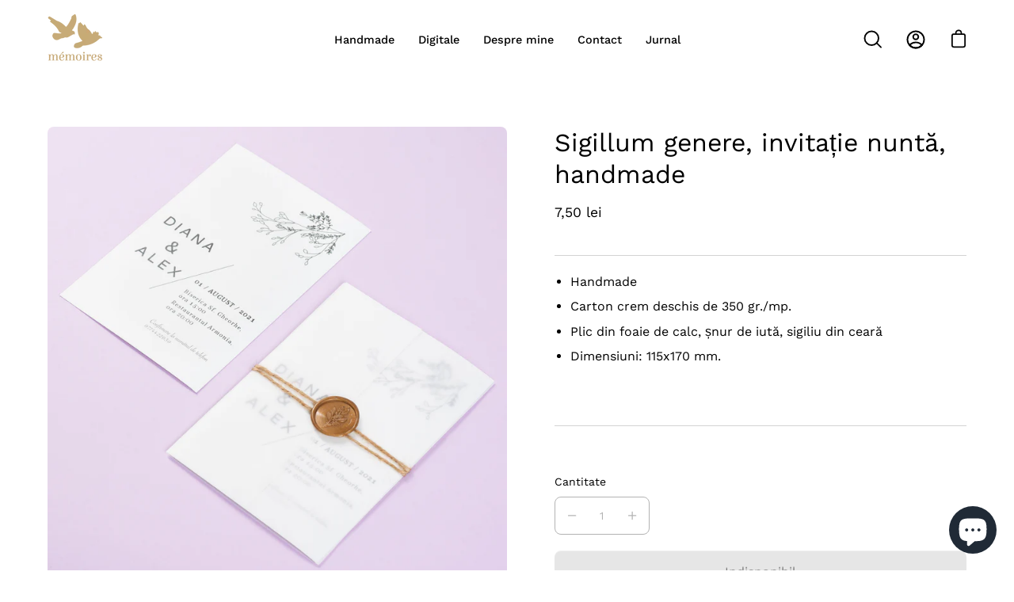

--- FILE ---
content_type: text/html; charset=utf-8
request_url: https://memoires.ro/products/invita%C8%9Bie-de-nunta-sigillum-genere
body_size: 35186
content:
<!doctype html>
<html class="no-js no-touch" lang="ro-RO">
<head>
<!-- Google tag (gtag.js) -->
<script async src="https://www.googletagmanager.com/gtag/js?id=G-MWVS21ENS7">

 
var xConnector = { 'token': '1c512bdd79427fc781ca25b1200a89de2026012307' };

  
</script>
<script>
  window.dataLayer = window.dataLayer || [];
  function gtag(){dataLayer.push(arguments);}
  gtag('js', new Date());

  gtag('config', 'G-MWVS21ENS7');
</script>
  
  <script>
    window.Shoppad = window.Shoppad || {},
    window.Shoppad.apps = window.Shoppad.apps || {},
    window.Shoppad.apps.infiniteoptions = window.Shoppad.apps.infiniteoptions || {},
    window.Shoppad.apps.infiniteoptions.validateType = 'overlay'; 
  </script>
  <!-- Infinite Options Fast Loading Script By ShopPad -->
  <script src="//d1liekpayvooaz.cloudfront.net/apps/customizery/customizery.js?shop=lesmemoires.myshopify.com"></script>
  <!-- Uploadery Fast Loading Script By ShopPad -->
  <script src='//d1liekpayvooaz.cloudfront.net/apps/uploadery/uploadery.js?shop=lesmemoires.myshopify.com'></script>
  <meta charset="utf-8">
  <meta http-equiv='X-UA-Compatible' content='IE=edge'>
  <meta name="viewport" content="width=device-width, height=device-height, initial-scale=1.0, minimum-scale=1.0">
  <link rel="canonical" href="https://memoires.ro/products/invita%c8%9bie-de-nunta-sigillum-genere" />

  <link rel="preload" as="style" href="//memoires.ro/cdn/shop/t/10/assets/theme.css?v=35125082576517460991665419396">
  <link rel="preload" as="script" href="//memoires.ro/cdn/shop/t/10/assets/lazysizes.min.js?v=111431644619468174291664031928">
  <link rel="preload" as="script" href="//memoires.ro/cdn/shop/t/10/assets/theme.js?v=20969144712820511401664031929">
  <link rel="preload" as="image" href="//memoires.ro/cdn/shop/t/10/assets/loading.svg?v=91665432863842511931664031928">

  <link rel="preconnect" href="https://cdn.shopify.com" crossorigin>
  <link rel="preconnect" href="https://fonts.shopify.com" crossorigin>
  <link rel="preconnect" href="https://monorail-edge.shopifysvc.com" crossorigin><link rel="preload" as="image" href="//memoires.ro/cdn/shop/files/logo-wide-apple-business_70x37.png?v=1664032638" data-preload="70x37"><style data-shopify>:root { --loader-image-size: 70px; }html:not(.is-loading) .loading-overlay { opacity: 0; visibility: hidden; pointer-events: none; }
    .loading-overlay { position: fixed; top: 0; left: 0; z-index: 99999; width: 100vw; height: 100vh; display: flex; align-items: center; justify-content: center; background: var(--bg); transition: opacity 0.3s ease-out, visibility 0s linear 0.3s; }
    .loading-overlay .loader__image { width: 70px; height: 70px; }
    .loading-overlay .loader__image--fallback { width: 320px; height: 100%; background: var(--loader-image) no-repeat center center/contain; }
    .loader__image__holder { position: absolute; top: 0; left: 0; width: 100%; height: 100%; font-size: 0; display: flex; align-items: center; justify-content: center; animation: pulse-loading 2s infinite ease-in-out; }
    .loader__image { max-width: 150px; max-height: 150px; object-fit: contain; }
    .loader--line {
      position: relative;
      height: 4px;
      display: block;
      background-color: var(--button-primary-fade);
      border-radius: 2px;
      overflow: hidden;
      width: 100%;
      opacity: 0;
      visibility: hidden;
      transition: opacity .3s ease, visibility 0s linear .3s;
    }

    .loadMore .loader,
    .is-loading .loader {
      visibility: visible;
      opacity: 1;
      transition-delay: 0s;
    }

    .lazyloaded .loader {
      opacity: 0;
      visibility: hidden;
    }

    .loader-indeterminate { background-color: var(--button-primary-bg); }
    .loader-indeterminate::before {
      content: '';
      position: absolute;
      background-color: inherit;
      top: 0;
      left: -35%;
      width: 100%;
      bottom: 0;
      will-change: transform;
      -webkit-animation: indeterminate 2.1s cubic-bezier(0.65, 0.815, 0.735, 0.395) infinite;
      animation: indeterminate 2.1s cubic-bezier(0.65, 0.815, 0.735, 0.395) infinite;
    }

    .loader-indeterminate::after {
      content: '';
      position: absolute;
      background-color: inherit;
      top: 0;
      left: -200%;
      width: 100%;
      bottom: 0;
      will-change: transform;
      -webkit-animation: indeterminate-short 2.1s cubic-bezier(0.165, 0.84, 0.44, 1) infinite;
      animation: indeterminate-short 2.1s cubic-bezier(0.165, 0.84, 0.44, 1) infinite;
      -webkit-animation-delay: 1.15s;
      animation-delay: 1.15s;
    }

    @keyframes indeterminate {
      0% { transform: translateX(0) scale(0.35, 1); }
      60% { transform: translateX(50%) scale(0.9, 1); }
      100% { transform: translateX(100%) scale(0.9, 1); }
    }
    @keyframes indeterminate-short {
      0% { transform: translateX(0) scale(2, 1); }
      60% { transform: translateX(460px) scale(0.01, 1); }
      100% { transform: translateX(460px) scale(0.01, 1); }
    }
    @keyframes pulse-loading {
      0% { opacity: 1; }
      50% { opacity: .25; }
      100% { opacity: 1; }
    }</style><script>
    const loadingAppearance = "always";
    const loaded = sessionStorage.getItem('loaded');

    if (loadingAppearance === 'once') {
      if (loaded === null) {
        sessionStorage.setItem('loaded', true);
        document.documentElement.classList.add('is-loading');
      }
    } else {
      document.documentElement.classList.add('is-loading');
    }
  </script><link rel="shortcut icon" href="//memoires.ro/cdn/shop/files/logo-wide-apple-business_32x32.png?v=1664032638" type="image/png" />
  <title>Sigillum genere, invitație nuntă, handmade &ndash; Mémoires</title><meta name="description" content="Beneficiază de transport gratuit la comenzile de invitații de nuntă de peste 250 de ron + o condică de prezență utilă în organizarea evenimentului."><link rel="preload" as="font" href="//memoires.ro/cdn/fonts/work_sans/worksans_n4.b7973b3d07d0ace13de1b1bea9c45759cdbe12cf.woff2" type="font/woff2" crossorigin><link rel="preload" as="font" href="//memoires.ro/cdn/fonts/work_sans/worksans_n4.b7973b3d07d0ace13de1b1bea9c45759cdbe12cf.woff2" type="font/woff2" crossorigin>

<meta property="og:site_name" content="Mémoires">
<meta property="og:url" content="https://memoires.ro/products/invita%c8%9bie-de-nunta-sigillum-genere">
<meta property="og:title" content="Sigillum genere, invitație nuntă, handmade">
<meta property="og:type" content="product">
<meta property="og:description" content="Beneficiază de transport gratuit la comenzile de invitații de nuntă de peste 250 de ron + o condică de prezență utilă în organizarea evenimentului."><meta property="og:image" content="http://memoires.ro/cdn/shop/products/InvitatiedenuntaIN006.jpg?v=1597581587">
  <meta property="og:image:secure_url" content="https://memoires.ro/cdn/shop/products/InvitatiedenuntaIN006.jpg?v=1597581587">
  <meta property="og:image:width" content="2048">
  <meta property="og:image:height" content="2048"><meta property="og:price:amount" content="7,50">
  <meta property="og:price:currency" content="RON"><meta name="twitter:card" content="summary_large_image">
<meta name="twitter:title" content="Sigillum genere, invitație nuntă, handmade">
<meta name="twitter:description" content="Beneficiază de transport gratuit la comenzile de invitații de nuntă de peste 250 de ron + o condică de prezență utilă în organizarea evenimentului."><style data-shopify>@font-face {
  font-family: "Work Sans";
  font-weight: 400;
  font-style: normal;
  font-display: swap;
  src: url("//memoires.ro/cdn/fonts/work_sans/worksans_n4.b7973b3d07d0ace13de1b1bea9c45759cdbe12cf.woff2") format("woff2"),
       url("//memoires.ro/cdn/fonts/work_sans/worksans_n4.cf5ceb1e6d373a9505e637c1aff0a71d0959556d.woff") format("woff");
}

@font-face {
  font-family: "Work Sans";
  font-weight: 400;
  font-style: normal;
  font-display: swap;
  src: url("//memoires.ro/cdn/fonts/work_sans/worksans_n4.b7973b3d07d0ace13de1b1bea9c45759cdbe12cf.woff2") format("woff2"),
       url("//memoires.ro/cdn/fonts/work_sans/worksans_n4.cf5ceb1e6d373a9505e637c1aff0a71d0959556d.woff") format("woff");
}



  @font-face {
  font-family: "Work Sans";
  font-weight: 500;
  font-style: normal;
  font-display: swap;
  src: url("//memoires.ro/cdn/fonts/work_sans/worksans_n5.42fc03d7028ac0f31a2ddf10d4a2904a7483a1c4.woff2") format("woff2"),
       url("//memoires.ro/cdn/fonts/work_sans/worksans_n5.1f79bf93aa21696aa0428c88e39fb9f946295341.woff") format("woff");
}




  @font-face {
  font-family: "Work Sans";
  font-weight: 100;
  font-style: normal;
  font-display: swap;
  src: url("//memoires.ro/cdn/fonts/work_sans/worksans_n1.3b5d001dd20dab2308442816b302d59109fb4702.woff2") format("woff2"),
       url("//memoires.ro/cdn/fonts/work_sans/worksans_n1.71f6bc2e8994a3e5ec539617cc389f6c083552ad.woff") format("woff");
}




  @font-face {
  font-family: "Work Sans";
  font-weight: 700;
  font-style: normal;
  font-display: swap;
  src: url("//memoires.ro/cdn/fonts/work_sans/worksans_n7.e2cf5bd8f2c7e9d30c030f9ea8eafc69f5a92f7b.woff2") format("woff2"),
       url("//memoires.ro/cdn/fonts/work_sans/worksans_n7.20f1c80359e7f7b4327b81543e1acb5c32cd03cd.woff") format("woff");
}




  @font-face {
  font-family: "Work Sans";
  font-weight: 100;
  font-style: normal;
  font-display: swap;
  src: url("//memoires.ro/cdn/fonts/work_sans/worksans_n1.3b5d001dd20dab2308442816b302d59109fb4702.woff2") format("woff2"),
       url("//memoires.ro/cdn/fonts/work_sans/worksans_n1.71f6bc2e8994a3e5ec539617cc389f6c083552ad.woff") format("woff");
}




  @font-face {
  font-family: "Work Sans";
  font-weight: 500;
  font-style: normal;
  font-display: swap;
  src: url("//memoires.ro/cdn/fonts/work_sans/worksans_n5.42fc03d7028ac0f31a2ddf10d4a2904a7483a1c4.woff2") format("woff2"),
       url("//memoires.ro/cdn/fonts/work_sans/worksans_n5.1f79bf93aa21696aa0428c88e39fb9f946295341.woff") format("woff");
}




  @font-face {
  font-family: "Work Sans";
  font-weight: 400;
  font-style: italic;
  font-display: swap;
  src: url("//memoires.ro/cdn/fonts/work_sans/worksans_i4.16ff51e3e71fc1d09ff97b9ff9ccacbeeb384ec4.woff2") format("woff2"),
       url("//memoires.ro/cdn/fonts/work_sans/worksans_i4.ed4a1418cba5b7f04f79e4d5c8a5f1a6bd34f23b.woff") format("woff");
}




  @font-face {
  font-family: "Work Sans";
  font-weight: 700;
  font-style: italic;
  font-display: swap;
  src: url("//memoires.ro/cdn/fonts/work_sans/worksans_i7.7cdba6320b03c03dcaa365743a4e0e729fe97e54.woff2") format("woff2"),
       url("//memoires.ro/cdn/fonts/work_sans/worksans_i7.42a9f4016982495f4c0b0fb3dc64cf8f2d0c3eaa.woff") format("woff");
}


:root {--COLOR-BUTTON-PRIMARY-BG: #000000;
  --COLOR-BUTTON-PRIMARY-BG-ALPHA-50: rgba(0, 0, 0, 0.5);
  --COLOR-BUTTON-PRIMARY-FADE: rgba(0, 0, 0, 0.05);
  --COLOR-BUTTON-PRIMARY-TEXT: #fff;
  --COLOR-BUTTON-PRIMARY-TEXT-ALPHA-50: rgba(255, 255, 255, 0.5);
  --COLOR-BUTTON-SECONDARY-BG: #ffffff;
  --COLOR-BUTTON-SECONDARY-TEXT: #000;
  --COLOR-BUTTON-SECONDARY-TEXT-ALPHA-50: rgba(255, 255, 255, 0.5);

  --COLOR-HEADING: #000;
  --COLOR-TEXT: #000;
  --COLOR-TEXT-DARKEN: #000000;
  --COLOR-TEXT-LIGHTEN: #333333;
  --COLOR-TEXT-ALPHA-5: rgba(0, 0, 0, 0.05);
  --COLOR-TEXT-ALPHA-8: rgba(0, 0, 0, 0.08);
  --COLOR-TEXT-ALPHA-10: rgba(0, 0, 0, 0.1);
  --COLOR-TEXT-ALPHA-15: rgba(0, 0, 0, 0.15);
  --COLOR-TEXT-ALPHA-25: rgba(0, 0, 0, 0.25);
  --COLOR-TEXT-ALPHA-50: rgba(0, 0, 0, 0.5);
  --COLOR-TEXT-ALPHA-60: rgba(0, 0, 0, 0.6);
  --COLOR-TEXT-ALPHA-85: rgba(0, 0, 0, 0.85);

  --COLOR-BG: #ffffff;
  --COLOR-BG-ALPHA-25: rgba(255, 255, 255, 0.25);
  --COLOR-BG-ALPHA-35: rgba(255, 255, 255, 0.35);
  --COLOR-BG-ALPHA-60: rgba(255, 255, 255, 0.6);
  --COLOR-BG-ALPHA-65: rgba(255, 255, 255, 0.65);
  --COLOR-BG-ALPHA-85: rgba(255, 255, 255, 0.85);
  --COLOR-BG-OVERLAY: rgba(255, 255, 255, 0.75);
  --COLOR-BG-DARKEN: #e6e6e6;
  --COLOR-BG-LIGHTEN-DARKEN: #e6e6e6;
  --COLOR-BG-LIGHTEN-DARKEN-2: #cdcdcd;
  --COLOR-BG-LIGHTEN-DARKEN-3: #b3b3b3;
  --COLOR-BG-LIGHTEN-DARKEN-4: #9a9a9a;
  --COLOR-BG-LIGHTEN-DARKEN-CONTRAST: #b3b3b3;
  --COLOR-BG-LIGHTEN-DARKEN-CONTRAST-2: #999999;
  --COLOR-BG-LIGHTEN-DARKEN-CONTRAST-3: #808080;
  --COLOR-BG-LIGHTEN-DARKEN-CONTRAST-4: #666666;

  --COLOR-BG-ACCENT: #F6F6F7;

  --COLOR-INPUT-BG: #ffffff;

  --COLOR-ACCENT: #c6aa76;
  --COLOR-ACCENT-TEXT: #fff;
  --COLOR-ACCENT-ALPHA-50: rgba(198, 170, 118, 0.5);
  --COLOR-ACCENT-ALPHA-30: rgba(198, 170, 118, 0.3);

  --COLOR-TAG-CUSTOM: #000;
  --COLOR-TAG-SAVING: #ff6d6d;
  --COLOR-TAG-TEXT: #fff;

  --COLOR-BORDER: #d3d3d3;
  --COLOR-BORDER-ALPHA-15: rgba(211, 211, 211, 0.15);
  --COLOR-BORDER-ALPHA-30: rgba(211, 211, 211, 0.3);
  --COLOR-BORDER-ALPHA-50: rgba(211, 211, 211, 0.5);
  --COLOR-BORDER-ALPHA-65: rgba(211, 211, 211, 0.65);
  --COLOR-BORDER-LIGHTEN-DARKEN: #868686;
  --COLOR-BORDER-HAIRLINE: #f7f7f7;

  --COLOR-WHITE-BLACK: fff;
  --COLOR-BLACK-WHITE: #000;--COLOR-DISABLED-GREY: rgba(0, 0, 0, 0.05);
  --COLOR-DISABLED-GREY-DARKEN: rgba(0, 0, 0, 0.45);
  --COLOR-ERROR: #D02E2E;
  --COLOR-ERROR-BG: #f3cbcb;
  --COLOR-SUCCESS: #56AD6A;
  --COLOR-SUCCESS-BG: #ECFEF0;
  --COLOR-WARN: #ECBD5E;
  --COLOR-TRANSPARENT: rgba(255, 255, 255, 0);
  --COLOR-WHITE: #fff;
  --COLOR-WHITE-ALPHA-50: rgba(255, 255, 255, 0.5);
  --COLOR-WHITE-ALPHA-60: rgba(255, 255, 255, 0.6);
  --COLOR-BLACK: #000;
  --COLOR-BLACK-ALPHA-20: rgba(0, 0, 0, 0.2);
  --COLOR-BLACK-ALPHA-50: rgba(0, 0, 0, 0.5);
  --COLOR-BLACK-ALPHA-60: rgba(0, 0, 0, 0.6);--FONT-STACK-BODY: "Work Sans", sans-serif;
  --FONT-STYLE-BODY: normal;
  --FONT-STYLE-BODY-ITALIC: italic;
  --FONT-ADJUST-BODY: 1.0;

  --FONT-WEIGHT-BODY: 400;
  --FONT-WEIGHT-BODY-LIGHT: 100;
  --FONT-WEIGHT-BODY-MEDIUM: 700;
  --FONT-WEIGHT-BODY-BOLD: 500;

  --FONT-STACK-HEADING: "Work Sans", sans-serif;
  --FONT-STYLE-HEADING: normal;
  --FONT-STYLE-HEADING-ITALIC: italic;
  --FONT-ADJUST-HEADING: 1.0;

  --FONT-WEIGHT-HEADING: 400;
  --FONT-WEIGHT-HEADING-LIGHT: 100;
  --FONT-WEIGHT-HEADING-MEDIUM: 700;
  --FONT-WEIGHT-HEADING-BOLD: 500;

  --FONT-STACK-NAV: "Work Sans", sans-serif;
  --FONT-STYLE-NAV: normal;
  --FONT-STYLE-NAV-ITALIC: italic;
  --FONT-ADJUST-NAV: 0.9;

  --FONT-WEIGHT-NAV: 400;
  --FONT-WEIGHT-NAV-LIGHT: 100;
  --FONT-WEIGHT-NAV-MEDIUM: 700;
  --FONT-WEIGHT-NAV-BOLD: 500;

  --FONT-STACK-BUTTON: "Work Sans", sans-serif;
  --FONT-STYLE-BUTTON: normal;
  --FONT-STYLE-BUTTON-ITALIC: italic;
  --FONT-ADJUST-BUTTON: 1.0;

  --FONT-WEIGHT-BUTTON: 400;
  --FONT-WEIGHT-BUTTON-MEDIUM: 700;
  --FONT-WEIGHT-BUTTON-BOLD: 500;

  --FONT-STACK-SUBHEADING: "Work Sans", sans-serif;
  --FONT-STYLE-SUBHEADING: normal;
  --FONT-STYLE-SUBHEADING-ITALIC: italic;
  --FONT-ADJUST-SUBHEADING: 1.0;

  --FONT-WEIGHT-SUBHEADING: 400;
  --FONT-WEIGHT-SUBHEADING-LIGHT: 100;
  --FONT-WEIGHT-SUBHEADING-MEDIUM: 700;
  --FONT-WEIGHT-SUBHEADING-BOLD: 500;

  --LETTER-SPACING-SUBHEADING: 0.0em;
  --LETTER-SPACING-BUTTON: 0.0em;

  --BUTTON-TEXT-CAPS: none;
  --SUBHEADING-TEXT-CAPS: none;--FONT-SIZE-INPUT: 1.0rem;--RADIUS: 8px;
  --RADIUS-SMALL: 8px;
  --RADIUS-TINY: 8px;
  --RADIUS-BADGE: 3px;
  --RADIUS-CHECKBOX: 3px;
  --RADIUS-TEXTAREA: 8px;--PRODUCT-MEDIA-PADDING-TOP: 100%;--BORDER-WIDTH: 1px;--SITE-WIDTH: 1440px;
  --SITE-WIDTH-NARROW: 840px;--loading-svg: url( "//memoires.ro/cdn/shop/t/10/assets/loading.svg?v=91665432863842511931664031928" );
  --icon-check: url( "//memoires.ro/cdn/shop/t/10/assets/icon-check.svg?v=175316081881880408121664031928" );
  --icon-close: url( "//memoires.ro/cdn/shop/t/10/assets/icon-close.svg?v=152460236205633315831664031928" );
  --icon-zoom-in: url( "//memoires.ro/cdn/shop/t/10/assets/icon-zoom-in.svg?v=157433013461716915331664031928" );
  --icon-zoom-out: url( "//memoires.ro/cdn/shop/t/10/assets/icon-zoom-out.svg?v=164909107869959372931664031928" );--collection-sticky-bar-height: 0;
  --collection-image-padding-top: 60%;

  --drawer-width: 400px;
  --drawer-transition: transform 0.4s cubic-bezier(0.46, 0.01, 0.32, 1);--full-height: 100vh;
  --header-height: 60px;
  --content-full: calc(100vh - var(--header-height));
  --announcement-height: 0px;--gutter: 60px;
  --gutter-mobile: 20px;
  --grid-gutter: 20px;--inner: 20px;
  --inner-tablet: 18px;
  --inner-mobile: 16px;--grid: repeat(3, minmax(0, 1fr));
  --grid-tablet: repeat(2, minmax(0, 1fr));
  --grid-mobile: repeat(2, minmax(0, 1fr));
  --megamenu-grid: repeat(4, minmax(0, 1fr));
  --grid-row: 1 / span 3;--scrollbar-width: 0px;--overlay: #000;
  --overlay-opacity: 1;--swatch-width: 40px;
  --swatch-height: 20px;
  --swatch-size: 42px;

  
  --move-offset: 20px;

  
  --autoplay-speed: 2200ms;

  
--filter-bg: .97;
  
    --product-filter-bg: 1.0;}</style><link href="//memoires.ro/cdn/shop/t/10/assets/theme.css?v=35125082576517460991665419396" rel="stylesheet" type="text/css" media="all" /><script type="text/javascript">
    if (window.MSInputMethodContext && document.documentMode) {
      var scripts = document.getElementsByTagName('script')[0];
      var polyfill = document.createElement("script");
      polyfill.defer = true;
      polyfill.src = "//memoires.ro/cdn/shop/t/10/assets/ie11.js?v=164037955086922138091664031928";

      scripts.parentNode.insertBefore(polyfill, scripts);

      document.documentElement.classList.add('ie11');
    } else {
      document.documentElement.className = document.documentElement.className.replace('no-js', 'js');
    }

    document.addEventListener('lazyloaded', (e) => {
      const lazyImage = e.target.parentNode;
      if (lazyImage.classList.contains('lazy-image')) {
        // Wait for the fade in images animation to complete
        setTimeout(() => {
          lazyImage.style.backgroundImage = 'none';
        }, 500);
      }
    });

    let root = '/';
    if (root[root.length - 1] !== '/') {
      root = `${root}/`;
    }

    window.theme = {
      assets: {
        smoothscroll: '//memoires.ro/cdn/shop/t/10/assets/smoothscroll.js?v=37906625415260927261664031929',
        no_image: "//memoires.ro/cdn/shop/files/logo-wide-apple-business_1024x.png?v=1664032638",
        swatches: '//memoires.ro/cdn/shop/t/10/assets/swatches.json?v=108341084980828767351664031929',
        base: "//memoires.ro/cdn/shop/t/10/assets/"
      },
      routes: {
        root: root,
        cart_url: "\/cart",
        cart_add_url: "\/cart\/add",
        cart_change_url: "\/cart\/change",
        shop_url: "https:\/\/memoires.ro",
        search_url: "\/search",
        product_recommendations_url: "\/recommendations\/products"
      },
      strings: {
        add_to_cart: "Adaugă în coș",
        cart_acceptance_error: "Accept termenii și condițiile",
        cart_empty: "Coș gol",
        cart_price: "Preț",
        cart_quantity: "Cantitate",
        cart_items_one: "{{count}} produs",
        cart_items_many: "{{count}} produse",
        cart_title: "Coș",
        cart_total: "Total",
        continue_shopping: "Continuă cumpărăturile",
        free: "Gratis",
        limit_error: "Nu ai adăugat suficiente produse",
        no_results: "nu am găsit niciun rezultat ",
        preorder: "Precomandă",
        remove: "Șterge",
        results_one: "rezultat",
        results_other: "rezultat",
        sale_badge_text: "Comandă",
        saving_badge: "Economisește {{ discount }}",
        saving_up_to_badge: "Economisește până la {{ discount }}",
        sold_out: "Indisponibil",
        subscription: "Abonament",
        unavailable: "Indisponibil",
        unit_price_label: "Preț unitar",
        unit_price_separator: "per",
        view_all: "Vezi tot",
        zero_qty_error: "Cantitatea nu poate fi 0",
        delete_confirm: "Ești sigur că vrei să ștergi?",
        newsletter_product_availability: "Anunță-mă cand e disponibil"
      },
      icons: {
        plus: '<svg aria-hidden="true" focusable="false" role="presentation" class="icon icon-toggle-plus" viewBox="0 0 19 20"><path d="M10.725 11.02h6.671c.566 0 1.03-.506 1.03-1.072 0-.565-.464-1.07-1.03-1.07h-6.67V2.27c0-.565-.506-1.029-1.072-1.029-.566 0-1.071.464-1.071 1.03v6.605h-6.63c-.566 0-1.029.506-1.029 1.071 0 .566.463 1.072 1.029 1.072h6.63v6.695c0 .566.505 1.03 1.07 1.03.566 0 1.072-.464 1.072-1.03V11.02z"/></svg>',
        minus: '<svg aria-hidden="true" focusable="false" role="presentation" class="icon icon-toggle-minus" viewBox="0 0 19 20"><path d="M10.725 11.02h6.671c.566 0 1.03-.506 1.03-1.072 0-.565-.464-1.07-1.03-1.07H1.953c-.566 0-1.029.505-1.029 1.07 0 .566.463 1.072 1.029 1.072h8.772z"/></svg>',
        close: '<svg aria-hidden="true" focusable="false" role="presentation" class="icon icon-close" viewBox="0 0 25 25"><path d="M11.374 12.167L1.236 22.304a1.09 1.09 0 001.543 1.543L12.917 13.71l10.137 10.138a1.09 1.09 0 001.543-1.543L14.46 12.167 24.597 2.029A1.09 1.09 0 0023.054.486L12.917 10.624 2.779.486A1.09 1.09 0 001.236 2.03l10.138 10.138z"/></svg>',
        closeSmall: '<svg aria-hidden="true" focusable="false" role="presentation" class="icon icon-close-small" viewBox="0 0 20 20"><path d="M15.89 14.696l-4.734-4.734 4.717-4.717c.4-.4.37-1.085-.03-1.485s-1.085-.43-1.485-.03L9.641 8.447 4.97 3.776c-.4-.4-1.085-.37-1.485.03s-.43 1.085-.03 1.485l4.671 4.671-4.688 4.688c-.4.4-.37 1.085.03 1.485s1.085.43 1.485.03l4.688-4.687 4.734 4.734c.4.4 1.085.37 1.485-.03s.43-1.085.03-1.485z"/></svg>'
      },
      settings: {
        animations: true,
        cartType: "drawer",
        enableAcceptTerms: false,
        enableInfinityScroll: true,
        enablePaymentButton: true,
        gridImageSize: "contain",
        gridImageAspectRatio: 1,
        mobileMenuBehaviour: "link",
        productGridHover: "image",
        savingBadgeType: "percentage",
        showSaleBadge: true,
        showSoldBadge: true,
        showSavingBadge: true,
        quickButton: "none",
        currency_code_enable: false,
        hideInventoryCount: true,
      },
      sizes: {
        mobile: 480,
        small: 768,
        large: 1024,
        widescreen: 1440
      },
      moneyFormat: "{{amount_with_comma_separator}} lei",
      moneyWithCurrencyFormat: "{{amount_with_comma_separator}} lei",
      info: {
        name: 'Palo Alto'
      },
      version: '4.2.1'
    };
    window.lazySizesConfig = window.lazySizesConfig || {};
    window.lazySizesConfig.preloadAfterLoad = true;
    window.PaloAlto = window.PaloAlto || {};
    window.slate = window.slate || {};
    window.isHeaderTransparent = false;
    window.initialHeaderHeight = 60;
    window.lastWindowWidth = window.innerWidth || document.documentElement.clientWidth;
  </script>
  <script src="//memoires.ro/cdn/shop/t/10/assets/lazysizes.min.js?v=111431644619468174291664031928" async="async"></script><script src="//memoires.ro/cdn/shop/t/10/assets/theme.js?v=20969144712820511401664031929" defer="defer"></script>

  <script>window.performance && window.performance.mark && window.performance.mark('shopify.content_for_header.start');</script><meta name="google-site-verification" content="QXhFzSRxvHK8p2zLTG489zlRba4_BoulkN50LV6_WrY">
<meta id="shopify-digital-wallet" name="shopify-digital-wallet" content="/45616464031/digital_wallets/dialog">
<meta name="shopify-checkout-api-token" content="5970f9405e7bc580b0a34204aa674820">
<link rel="alternate" type="application/json+oembed" href="https://memoires.ro/products/invita%c8%9bie-de-nunta-sigillum-genere.oembed">
<script async="async" src="/checkouts/internal/preloads.js?locale=ro-RO"></script>
<script id="apple-pay-shop-capabilities" type="application/json">{"shopId":45616464031,"countryCode":"RO","currencyCode":"RON","merchantCapabilities":["supports3DS"],"merchantId":"gid:\/\/shopify\/Shop\/45616464031","merchantName":"Mémoires","requiredBillingContactFields":["postalAddress","email","phone"],"requiredShippingContactFields":["postalAddress","email","phone"],"shippingType":"shipping","supportedNetworks":["visa","maestro","masterCard"],"total":{"type":"pending","label":"Mémoires","amount":"1.00"},"shopifyPaymentsEnabled":true,"supportsSubscriptions":true}</script>
<script id="shopify-features" type="application/json">{"accessToken":"5970f9405e7bc580b0a34204aa674820","betas":["rich-media-storefront-analytics"],"domain":"memoires.ro","predictiveSearch":true,"shopId":45616464031,"locale":"ro"}</script>
<script>var Shopify = Shopify || {};
Shopify.shop = "lesmemoires.myshopify.com";
Shopify.locale = "ro-RO";
Shopify.currency = {"active":"RON","rate":"1.0"};
Shopify.country = "RO";
Shopify.theme = {"name":"Palo Alto","id":131628368031,"schema_name":"Palo Alto","schema_version":"4.2.1","theme_store_id":777,"role":"main"};
Shopify.theme.handle = "null";
Shopify.theme.style = {"id":null,"handle":null};
Shopify.cdnHost = "memoires.ro/cdn";
Shopify.routes = Shopify.routes || {};
Shopify.routes.root = "/";</script>
<script type="module">!function(o){(o.Shopify=o.Shopify||{}).modules=!0}(window);</script>
<script>!function(o){function n(){var o=[];function n(){o.push(Array.prototype.slice.apply(arguments))}return n.q=o,n}var t=o.Shopify=o.Shopify||{};t.loadFeatures=n(),t.autoloadFeatures=n()}(window);</script>
<script id="shop-js-analytics" type="application/json">{"pageType":"product"}</script>
<script defer="defer" async type="module" src="//memoires.ro/cdn/shopifycloud/shop-js/modules/v2/client.init-shop-cart-sync_BrMiuKTl.ro-RO.esm.js"></script>
<script defer="defer" async type="module" src="//memoires.ro/cdn/shopifycloud/shop-js/modules/v2/chunk.common_Du-6Yuvl.esm.js"></script>
<script defer="defer" async type="module" src="//memoires.ro/cdn/shopifycloud/shop-js/modules/v2/chunk.modal_D8avCJSe.esm.js"></script>
<script type="module">
  await import("//memoires.ro/cdn/shopifycloud/shop-js/modules/v2/client.init-shop-cart-sync_BrMiuKTl.ro-RO.esm.js");
await import("//memoires.ro/cdn/shopifycloud/shop-js/modules/v2/chunk.common_Du-6Yuvl.esm.js");
await import("//memoires.ro/cdn/shopifycloud/shop-js/modules/v2/chunk.modal_D8avCJSe.esm.js");

  window.Shopify.SignInWithShop?.initShopCartSync?.({"fedCMEnabled":true,"windoidEnabled":true});

</script>
<script>(function() {
  var isLoaded = false;
  function asyncLoad() {
    if (isLoaded) return;
    isLoaded = true;
    var urls = ["\/\/d1liekpayvooaz.cloudfront.net\/apps\/customizery\/customizery.js?shop=lesmemoires.myshopify.com","\/\/d1liekpayvooaz.cloudfront.net\/apps\/uploadery\/uploadery.js?shop=lesmemoires.myshopify.com","https:\/\/loox.io\/widget\/VJbmw-48MF\/loox.1597850178613.js?shop=lesmemoires.myshopify.com"];
    for (var i = 0; i < urls.length; i++) {
      var s = document.createElement('script');
      s.type = 'text/javascript';
      s.async = true;
      s.src = urls[i];
      var x = document.getElementsByTagName('script')[0];
      x.parentNode.insertBefore(s, x);
    }
  };
  if(window.attachEvent) {
    window.attachEvent('onload', asyncLoad);
  } else {
    window.addEventListener('load', asyncLoad, false);
  }
})();</script>
<script id="__st">var __st={"a":45616464031,"offset":7200,"reqid":"066cf4e4-3b35-4ce4-89fd-3b4bceb5a92d-1769147784","pageurl":"memoires.ro\/products\/invita%C8%9Bie-de-nunta-sigillum-genere","u":"6046010169a5","p":"product","rtyp":"product","rid":5533584949407};</script>
<script>window.ShopifyPaypalV4VisibilityTracking = true;</script>
<script id="captcha-bootstrap">!function(){'use strict';const t='contact',e='account',n='new_comment',o=[[t,t],['blogs',n],['comments',n],[t,'customer']],c=[[e,'customer_login'],[e,'guest_login'],[e,'recover_customer_password'],[e,'create_customer']],r=t=>t.map((([t,e])=>`form[action*='/${t}']:not([data-nocaptcha='true']) input[name='form_type'][value='${e}']`)).join(','),a=t=>()=>t?[...document.querySelectorAll(t)].map((t=>t.form)):[];function s(){const t=[...o],e=r(t);return a(e)}const i='password',u='form_key',d=['recaptcha-v3-token','g-recaptcha-response','h-captcha-response',i],f=()=>{try{return window.sessionStorage}catch{return}},m='__shopify_v',_=t=>t.elements[u];function p(t,e,n=!1){try{const o=window.sessionStorage,c=JSON.parse(o.getItem(e)),{data:r}=function(t){const{data:e,action:n}=t;return t[m]||n?{data:e,action:n}:{data:t,action:n}}(c);for(const[e,n]of Object.entries(r))t.elements[e]&&(t.elements[e].value=n);n&&o.removeItem(e)}catch(o){console.error('form repopulation failed',{error:o})}}const l='form_type',E='cptcha';function T(t){t.dataset[E]=!0}const w=window,h=w.document,L='Shopify',v='ce_forms',y='captcha';let A=!1;((t,e)=>{const n=(g='f06e6c50-85a8-45c8-87d0-21a2b65856fe',I='https://cdn.shopify.com/shopifycloud/storefront-forms-hcaptcha/ce_storefront_forms_captcha_hcaptcha.v1.5.2.iife.js',D={infoText:'Protejat prin hCaptcha',privacyText:'Confidențialitate',termsText:'Condiții'},(t,e,n)=>{const o=w[L][v],c=o.bindForm;if(c)return c(t,g,e,D).then(n);var r;o.q.push([[t,g,e,D],n]),r=I,A||(h.body.append(Object.assign(h.createElement('script'),{id:'captcha-provider',async:!0,src:r})),A=!0)});var g,I,D;w[L]=w[L]||{},w[L][v]=w[L][v]||{},w[L][v].q=[],w[L][y]=w[L][y]||{},w[L][y].protect=function(t,e){n(t,void 0,e),T(t)},Object.freeze(w[L][y]),function(t,e,n,w,h,L){const[v,y,A,g]=function(t,e,n){const i=e?o:[],u=t?c:[],d=[...i,...u],f=r(d),m=r(i),_=r(d.filter((([t,e])=>n.includes(e))));return[a(f),a(m),a(_),s()]}(w,h,L),I=t=>{const e=t.target;return e instanceof HTMLFormElement?e:e&&e.form},D=t=>v().includes(t);t.addEventListener('submit',(t=>{const e=I(t);if(!e)return;const n=D(e)&&!e.dataset.hcaptchaBound&&!e.dataset.recaptchaBound,o=_(e),c=g().includes(e)&&(!o||!o.value);(n||c)&&t.preventDefault(),c&&!n&&(function(t){try{if(!f())return;!function(t){const e=f();if(!e)return;const n=_(t);if(!n)return;const o=n.value;o&&e.removeItem(o)}(t);const e=Array.from(Array(32),(()=>Math.random().toString(36)[2])).join('');!function(t,e){_(t)||t.append(Object.assign(document.createElement('input'),{type:'hidden',name:u})),t.elements[u].value=e}(t,e),function(t,e){const n=f();if(!n)return;const o=[...t.querySelectorAll(`input[type='${i}']`)].map((({name:t})=>t)),c=[...d,...o],r={};for(const[a,s]of new FormData(t).entries())c.includes(a)||(r[a]=s);n.setItem(e,JSON.stringify({[m]:1,action:t.action,data:r}))}(t,e)}catch(e){console.error('failed to persist form',e)}}(e),e.submit())}));const S=(t,e)=>{t&&!t.dataset[E]&&(n(t,e.some((e=>e===t))),T(t))};for(const o of['focusin','change'])t.addEventListener(o,(t=>{const e=I(t);D(e)&&S(e,y())}));const B=e.get('form_key'),M=e.get(l),P=B&&M;t.addEventListener('DOMContentLoaded',(()=>{const t=y();if(P)for(const e of t)e.elements[l].value===M&&p(e,B);[...new Set([...A(),...v().filter((t=>'true'===t.dataset.shopifyCaptcha))])].forEach((e=>S(e,t)))}))}(h,new URLSearchParams(w.location.search),n,t,e,['guest_login'])})(!0,!0)}();</script>
<script integrity="sha256-4kQ18oKyAcykRKYeNunJcIwy7WH5gtpwJnB7kiuLZ1E=" data-source-attribution="shopify.loadfeatures" defer="defer" src="//memoires.ro/cdn/shopifycloud/storefront/assets/storefront/load_feature-a0a9edcb.js" crossorigin="anonymous"></script>
<script data-source-attribution="shopify.dynamic_checkout.dynamic.init">var Shopify=Shopify||{};Shopify.PaymentButton=Shopify.PaymentButton||{isStorefrontPortableWallets:!0,init:function(){window.Shopify.PaymentButton.init=function(){};var t=document.createElement("script");t.src="https://memoires.ro/cdn/shopifycloud/portable-wallets/latest/portable-wallets.ro.js",t.type="module",document.head.appendChild(t)}};
</script>
<script data-source-attribution="shopify.dynamic_checkout.buyer_consent">
  function portableWalletsHideBuyerConsent(e){var t=document.getElementById("shopify-buyer-consent"),n=document.getElementById("shopify-subscription-policy-button");t&&n&&(t.classList.add("hidden"),t.setAttribute("aria-hidden","true"),n.removeEventListener("click",e))}function portableWalletsShowBuyerConsent(e){var t=document.getElementById("shopify-buyer-consent"),n=document.getElementById("shopify-subscription-policy-button");t&&n&&(t.classList.remove("hidden"),t.removeAttribute("aria-hidden"),n.addEventListener("click",e))}window.Shopify?.PaymentButton&&(window.Shopify.PaymentButton.hideBuyerConsent=portableWalletsHideBuyerConsent,window.Shopify.PaymentButton.showBuyerConsent=portableWalletsShowBuyerConsent);
</script>
<script data-source-attribution="shopify.dynamic_checkout.cart.bootstrap">document.addEventListener("DOMContentLoaded",(function(){function t(){return document.querySelector("shopify-accelerated-checkout-cart, shopify-accelerated-checkout")}if(t())Shopify.PaymentButton.init();else{new MutationObserver((function(e,n){t()&&(Shopify.PaymentButton.init(),n.disconnect())})).observe(document.body,{childList:!0,subtree:!0})}}));
</script>
<script id='scb4127' type='text/javascript' async='' src='https://memoires.ro/cdn/shopifycloud/privacy-banner/storefront-banner.js'></script><link id="shopify-accelerated-checkout-styles" rel="stylesheet" media="screen" href="https://memoires.ro/cdn/shopifycloud/portable-wallets/latest/accelerated-checkout-backwards-compat.css" crossorigin="anonymous">
<style id="shopify-accelerated-checkout-cart">
        #shopify-buyer-consent {
  margin-top: 1em;
  display: inline-block;
  width: 100%;
}

#shopify-buyer-consent.hidden {
  display: none;
}

#shopify-subscription-policy-button {
  background: none;
  border: none;
  padding: 0;
  text-decoration: underline;
  font-size: inherit;
  cursor: pointer;
}

#shopify-subscription-policy-button::before {
  box-shadow: none;
}

      </style>

<script>window.performance && window.performance.mark && window.performance.mark('shopify.content_for_header.end');</script>

	<script>var loox_global_hash = '1767803780423';</script><script>var loox_pop_active = true;var loox_pop_display = {"home_page":false,"product_page":true,"cart_page":false,"other_pages":false};</script><style>.loox-reviews-default { max-width: 1200px; margin: 0 auto; }.loox-rating .loox-icon { color:#C6AA76; }
:root { --lxs-rating-icon-color: #C6AA76; }</style>
<script src="https://cdn.shopify.com/extensions/e8878072-2f6b-4e89-8082-94b04320908d/inbox-1254/assets/inbox-chat-loader.js" type="text/javascript" defer="defer"></script>
<link href="https://monorail-edge.shopifysvc.com" rel="dns-prefetch">
<script>(function(){if ("sendBeacon" in navigator && "performance" in window) {try {var session_token_from_headers = performance.getEntriesByType('navigation')[0].serverTiming.find(x => x.name == '_s').description;} catch {var session_token_from_headers = undefined;}var session_cookie_matches = document.cookie.match(/_shopify_s=([^;]*)/);var session_token_from_cookie = session_cookie_matches && session_cookie_matches.length === 2 ? session_cookie_matches[1] : "";var session_token = session_token_from_headers || session_token_from_cookie || "";function handle_abandonment_event(e) {var entries = performance.getEntries().filter(function(entry) {return /monorail-edge.shopifysvc.com/.test(entry.name);});if (!window.abandonment_tracked && entries.length === 0) {window.abandonment_tracked = true;var currentMs = Date.now();var navigation_start = performance.timing.navigationStart;var payload = {shop_id: 45616464031,url: window.location.href,navigation_start,duration: currentMs - navigation_start,session_token,page_type: "product"};window.navigator.sendBeacon("https://monorail-edge.shopifysvc.com/v1/produce", JSON.stringify({schema_id: "online_store_buyer_site_abandonment/1.1",payload: payload,metadata: {event_created_at_ms: currentMs,event_sent_at_ms: currentMs}}));}}window.addEventListener('pagehide', handle_abandonment_event);}}());</script>
<script id="web-pixels-manager-setup">(function e(e,d,r,n,o){if(void 0===o&&(o={}),!Boolean(null===(a=null===(i=window.Shopify)||void 0===i?void 0:i.analytics)||void 0===a?void 0:a.replayQueue)){var i,a;window.Shopify=window.Shopify||{};var t=window.Shopify;t.analytics=t.analytics||{};var s=t.analytics;s.replayQueue=[],s.publish=function(e,d,r){return s.replayQueue.push([e,d,r]),!0};try{self.performance.mark("wpm:start")}catch(e){}var l=function(){var e={modern:/Edge?\/(1{2}[4-9]|1[2-9]\d|[2-9]\d{2}|\d{4,})\.\d+(\.\d+|)|Firefox\/(1{2}[4-9]|1[2-9]\d|[2-9]\d{2}|\d{4,})\.\d+(\.\d+|)|Chrom(ium|e)\/(9{2}|\d{3,})\.\d+(\.\d+|)|(Maci|X1{2}).+ Version\/(15\.\d+|(1[6-9]|[2-9]\d|\d{3,})\.\d+)([,.]\d+|)( \(\w+\)|)( Mobile\/\w+|) Safari\/|Chrome.+OPR\/(9{2}|\d{3,})\.\d+\.\d+|(CPU[ +]OS|iPhone[ +]OS|CPU[ +]iPhone|CPU IPhone OS|CPU iPad OS)[ +]+(15[._]\d+|(1[6-9]|[2-9]\d|\d{3,})[._]\d+)([._]\d+|)|Android:?[ /-](13[3-9]|1[4-9]\d|[2-9]\d{2}|\d{4,})(\.\d+|)(\.\d+|)|Android.+Firefox\/(13[5-9]|1[4-9]\d|[2-9]\d{2}|\d{4,})\.\d+(\.\d+|)|Android.+Chrom(ium|e)\/(13[3-9]|1[4-9]\d|[2-9]\d{2}|\d{4,})\.\d+(\.\d+|)|SamsungBrowser\/([2-9]\d|\d{3,})\.\d+/,legacy:/Edge?\/(1[6-9]|[2-9]\d|\d{3,})\.\d+(\.\d+|)|Firefox\/(5[4-9]|[6-9]\d|\d{3,})\.\d+(\.\d+|)|Chrom(ium|e)\/(5[1-9]|[6-9]\d|\d{3,})\.\d+(\.\d+|)([\d.]+$|.*Safari\/(?![\d.]+ Edge\/[\d.]+$))|(Maci|X1{2}).+ Version\/(10\.\d+|(1[1-9]|[2-9]\d|\d{3,})\.\d+)([,.]\d+|)( \(\w+\)|)( Mobile\/\w+|) Safari\/|Chrome.+OPR\/(3[89]|[4-9]\d|\d{3,})\.\d+\.\d+|(CPU[ +]OS|iPhone[ +]OS|CPU[ +]iPhone|CPU IPhone OS|CPU iPad OS)[ +]+(10[._]\d+|(1[1-9]|[2-9]\d|\d{3,})[._]\d+)([._]\d+|)|Android:?[ /-](13[3-9]|1[4-9]\d|[2-9]\d{2}|\d{4,})(\.\d+|)(\.\d+|)|Mobile Safari.+OPR\/([89]\d|\d{3,})\.\d+\.\d+|Android.+Firefox\/(13[5-9]|1[4-9]\d|[2-9]\d{2}|\d{4,})\.\d+(\.\d+|)|Android.+Chrom(ium|e)\/(13[3-9]|1[4-9]\d|[2-9]\d{2}|\d{4,})\.\d+(\.\d+|)|Android.+(UC? ?Browser|UCWEB|U3)[ /]?(15\.([5-9]|\d{2,})|(1[6-9]|[2-9]\d|\d{3,})\.\d+)\.\d+|SamsungBrowser\/(5\.\d+|([6-9]|\d{2,})\.\d+)|Android.+MQ{2}Browser\/(14(\.(9|\d{2,})|)|(1[5-9]|[2-9]\d|\d{3,})(\.\d+|))(\.\d+|)|K[Aa][Ii]OS\/(3\.\d+|([4-9]|\d{2,})\.\d+)(\.\d+|)/},d=e.modern,r=e.legacy,n=navigator.userAgent;return n.match(d)?"modern":n.match(r)?"legacy":"unknown"}(),u="modern"===l?"modern":"legacy",c=(null!=n?n:{modern:"",legacy:""})[u],f=function(e){return[e.baseUrl,"/wpm","/b",e.hashVersion,"modern"===e.buildTarget?"m":"l",".js"].join("")}({baseUrl:d,hashVersion:r,buildTarget:u}),m=function(e){var d=e.version,r=e.bundleTarget,n=e.surface,o=e.pageUrl,i=e.monorailEndpoint;return{emit:function(e){var a=e.status,t=e.errorMsg,s=(new Date).getTime(),l=JSON.stringify({metadata:{event_sent_at_ms:s},events:[{schema_id:"web_pixels_manager_load/3.1",payload:{version:d,bundle_target:r,page_url:o,status:a,surface:n,error_msg:t},metadata:{event_created_at_ms:s}}]});if(!i)return console&&console.warn&&console.warn("[Web Pixels Manager] No Monorail endpoint provided, skipping logging."),!1;try{return self.navigator.sendBeacon.bind(self.navigator)(i,l)}catch(e){}var u=new XMLHttpRequest;try{return u.open("POST",i,!0),u.setRequestHeader("Content-Type","text/plain"),u.send(l),!0}catch(e){return console&&console.warn&&console.warn("[Web Pixels Manager] Got an unhandled error while logging to Monorail."),!1}}}}({version:r,bundleTarget:l,surface:e.surface,pageUrl:self.location.href,monorailEndpoint:e.monorailEndpoint});try{o.browserTarget=l,function(e){var d=e.src,r=e.async,n=void 0===r||r,o=e.onload,i=e.onerror,a=e.sri,t=e.scriptDataAttributes,s=void 0===t?{}:t,l=document.createElement("script"),u=document.querySelector("head"),c=document.querySelector("body");if(l.async=n,l.src=d,a&&(l.integrity=a,l.crossOrigin="anonymous"),s)for(var f in s)if(Object.prototype.hasOwnProperty.call(s,f))try{l.dataset[f]=s[f]}catch(e){}if(o&&l.addEventListener("load",o),i&&l.addEventListener("error",i),u)u.appendChild(l);else{if(!c)throw new Error("Did not find a head or body element to append the script");c.appendChild(l)}}({src:f,async:!0,onload:function(){if(!function(){var e,d;return Boolean(null===(d=null===(e=window.Shopify)||void 0===e?void 0:e.analytics)||void 0===d?void 0:d.initialized)}()){var d=window.webPixelsManager.init(e)||void 0;if(d){var r=window.Shopify.analytics;r.replayQueue.forEach((function(e){var r=e[0],n=e[1],o=e[2];d.publishCustomEvent(r,n,o)})),r.replayQueue=[],r.publish=d.publishCustomEvent,r.visitor=d.visitor,r.initialized=!0}}},onerror:function(){return m.emit({status:"failed",errorMsg:"".concat(f," has failed to load")})},sri:function(e){var d=/^sha384-[A-Za-z0-9+/=]+$/;return"string"==typeof e&&d.test(e)}(c)?c:"",scriptDataAttributes:o}),m.emit({status:"loading"})}catch(e){m.emit({status:"failed",errorMsg:(null==e?void 0:e.message)||"Unknown error"})}}})({shopId: 45616464031,storefrontBaseUrl: "https://memoires.ro",extensionsBaseUrl: "https://extensions.shopifycdn.com/cdn/shopifycloud/web-pixels-manager",monorailEndpoint: "https://monorail-edge.shopifysvc.com/unstable/produce_batch",surface: "storefront-renderer",enabledBetaFlags: ["2dca8a86"],webPixelsConfigList: [{"id":"956334418","configuration":"{\"config\":\"{\\\"pixel_id\\\":\\\"G-W37TG4K7B5\\\",\\\"target_country\\\":\\\"RO\\\",\\\"gtag_events\\\":[{\\\"type\\\":\\\"search\\\",\\\"action_label\\\":[\\\"G-W37TG4K7B5\\\",\\\"AW-10891467715\\\/BMBpCJjln7cDEMO3usko\\\"]},{\\\"type\\\":\\\"begin_checkout\\\",\\\"action_label\\\":[\\\"G-W37TG4K7B5\\\",\\\"AW-10891467715\\\/bSd6CJXln7cDEMO3usko\\\"]},{\\\"type\\\":\\\"view_item\\\",\\\"action_label\\\":[\\\"G-W37TG4K7B5\\\",\\\"AW-10891467715\\\/9mLHCI_ln7cDEMO3usko\\\",\\\"MC-JTYGYDGTLK\\\"]},{\\\"type\\\":\\\"purchase\\\",\\\"action_label\\\":[\\\"G-W37TG4K7B5\\\",\\\"AW-10891467715\\\/43zXCIzln7cDEMO3usko\\\",\\\"MC-JTYGYDGTLK\\\"]},{\\\"type\\\":\\\"page_view\\\",\\\"action_label\\\":[\\\"G-W37TG4K7B5\\\",\\\"AW-10891467715\\\/X1rkCInln7cDEMO3usko\\\",\\\"MC-JTYGYDGTLK\\\"]},{\\\"type\\\":\\\"add_payment_info\\\",\\\"action_label\\\":[\\\"G-W37TG4K7B5\\\",\\\"AW-10891467715\\\/b7OXCJvln7cDEMO3usko\\\"]},{\\\"type\\\":\\\"add_to_cart\\\",\\\"action_label\\\":[\\\"G-W37TG4K7B5\\\",\\\"AW-10891467715\\\/Sd0QCJLln7cDEMO3usko\\\"]}],\\\"enable_monitoring_mode\\\":false}\"}","eventPayloadVersion":"v1","runtimeContext":"OPEN","scriptVersion":"b2a88bafab3e21179ed38636efcd8a93","type":"APP","apiClientId":1780363,"privacyPurposes":[],"dataSharingAdjustments":{"protectedCustomerApprovalScopes":["read_customer_address","read_customer_email","read_customer_name","read_customer_personal_data","read_customer_phone"]}},{"id":"436240722","configuration":"{\"pixel_id\":\"390689387970204\",\"pixel_type\":\"facebook_pixel\",\"metaapp_system_user_token\":\"-\"}","eventPayloadVersion":"v1","runtimeContext":"OPEN","scriptVersion":"ca16bc87fe92b6042fbaa3acc2fbdaa6","type":"APP","apiClientId":2329312,"privacyPurposes":["ANALYTICS","MARKETING","SALE_OF_DATA"],"dataSharingAdjustments":{"protectedCustomerApprovalScopes":["read_customer_address","read_customer_email","read_customer_name","read_customer_personal_data","read_customer_phone"]}},{"id":"177733970","configuration":"{\"tagID\":\"2614379766729\"}","eventPayloadVersion":"v1","runtimeContext":"STRICT","scriptVersion":"18031546ee651571ed29edbe71a3550b","type":"APP","apiClientId":3009811,"privacyPurposes":["ANALYTICS","MARKETING","SALE_OF_DATA"],"dataSharingAdjustments":{"protectedCustomerApprovalScopes":["read_customer_address","read_customer_email","read_customer_name","read_customer_personal_data","read_customer_phone"]}},{"id":"shopify-app-pixel","configuration":"{}","eventPayloadVersion":"v1","runtimeContext":"STRICT","scriptVersion":"0450","apiClientId":"shopify-pixel","type":"APP","privacyPurposes":["ANALYTICS","MARKETING"]},{"id":"shopify-custom-pixel","eventPayloadVersion":"v1","runtimeContext":"LAX","scriptVersion":"0450","apiClientId":"shopify-pixel","type":"CUSTOM","privacyPurposes":["ANALYTICS","MARKETING"]}],isMerchantRequest: false,initData: {"shop":{"name":"Mémoires","paymentSettings":{"currencyCode":"RON"},"myshopifyDomain":"lesmemoires.myshopify.com","countryCode":"RO","storefrontUrl":"https:\/\/memoires.ro"},"customer":null,"cart":null,"checkout":null,"productVariants":[{"price":{"amount":7.5,"currencyCode":"RON"},"product":{"title":"Sigillum genere, invitație nuntă, handmade","vendor":"Mémoires","id":"5533584949407","untranslatedTitle":"Sigillum genere, invitație nuntă, handmade","url":"\/products\/invita%C8%9Bie-de-nunta-sigillum-genere","type":"Nuntă"},"id":"35680219725983","image":{"src":"\/\/memoires.ro\/cdn\/shop\/products\/InvitatiedenuntaIN006.jpg?v=1597581587"},"sku":"IN006","title":"Default Title","untranslatedTitle":"Default Title"}],"purchasingCompany":null},},"https://memoires.ro/cdn","fcfee988w5aeb613cpc8e4bc33m6693e112",{"modern":"","legacy":""},{"shopId":"45616464031","storefrontBaseUrl":"https:\/\/memoires.ro","extensionBaseUrl":"https:\/\/extensions.shopifycdn.com\/cdn\/shopifycloud\/web-pixels-manager","surface":"storefront-renderer","enabledBetaFlags":"[\"2dca8a86\"]","isMerchantRequest":"false","hashVersion":"fcfee988w5aeb613cpc8e4bc33m6693e112","publish":"custom","events":"[[\"page_viewed\",{}],[\"product_viewed\",{\"productVariant\":{\"price\":{\"amount\":7.5,\"currencyCode\":\"RON\"},\"product\":{\"title\":\"Sigillum genere, invitație nuntă, handmade\",\"vendor\":\"Mémoires\",\"id\":\"5533584949407\",\"untranslatedTitle\":\"Sigillum genere, invitație nuntă, handmade\",\"url\":\"\/products\/invita%C8%9Bie-de-nunta-sigillum-genere\",\"type\":\"Nuntă\"},\"id\":\"35680219725983\",\"image\":{\"src\":\"\/\/memoires.ro\/cdn\/shop\/products\/InvitatiedenuntaIN006.jpg?v=1597581587\"},\"sku\":\"IN006\",\"title\":\"Default Title\",\"untranslatedTitle\":\"Default Title\"}}]]"});</script><script>
  window.ShopifyAnalytics = window.ShopifyAnalytics || {};
  window.ShopifyAnalytics.meta = window.ShopifyAnalytics.meta || {};
  window.ShopifyAnalytics.meta.currency = 'RON';
  var meta = {"product":{"id":5533584949407,"gid":"gid:\/\/shopify\/Product\/5533584949407","vendor":"Mémoires","type":"Nuntă","handle":"invitație-de-nunta-sigillum-genere","variants":[{"id":35680219725983,"price":750,"name":"Sigillum genere, invitație nuntă, handmade","public_title":null,"sku":"IN006"}],"remote":false},"page":{"pageType":"product","resourceType":"product","resourceId":5533584949407,"requestId":"066cf4e4-3b35-4ce4-89fd-3b4bceb5a92d-1769147784"}};
  for (var attr in meta) {
    window.ShopifyAnalytics.meta[attr] = meta[attr];
  }
</script>
<script class="analytics">
  (function () {
    var customDocumentWrite = function(content) {
      var jquery = null;

      if (window.jQuery) {
        jquery = window.jQuery;
      } else if (window.Checkout && window.Checkout.$) {
        jquery = window.Checkout.$;
      }

      if (jquery) {
        jquery('body').append(content);
      }
    };

    var hasLoggedConversion = function(token) {
      if (token) {
        return document.cookie.indexOf('loggedConversion=' + token) !== -1;
      }
      return false;
    }

    var setCookieIfConversion = function(token) {
      if (token) {
        var twoMonthsFromNow = new Date(Date.now());
        twoMonthsFromNow.setMonth(twoMonthsFromNow.getMonth() + 2);

        document.cookie = 'loggedConversion=' + token + '; expires=' + twoMonthsFromNow;
      }
    }

    var trekkie = window.ShopifyAnalytics.lib = window.trekkie = window.trekkie || [];
    if (trekkie.integrations) {
      return;
    }
    trekkie.methods = [
      'identify',
      'page',
      'ready',
      'track',
      'trackForm',
      'trackLink'
    ];
    trekkie.factory = function(method) {
      return function() {
        var args = Array.prototype.slice.call(arguments);
        args.unshift(method);
        trekkie.push(args);
        return trekkie;
      };
    };
    for (var i = 0; i < trekkie.methods.length; i++) {
      var key = trekkie.methods[i];
      trekkie[key] = trekkie.factory(key);
    }
    trekkie.load = function(config) {
      trekkie.config = config || {};
      trekkie.config.initialDocumentCookie = document.cookie;
      var first = document.getElementsByTagName('script')[0];
      var script = document.createElement('script');
      script.type = 'text/javascript';
      script.onerror = function(e) {
        var scriptFallback = document.createElement('script');
        scriptFallback.type = 'text/javascript';
        scriptFallback.onerror = function(error) {
                var Monorail = {
      produce: function produce(monorailDomain, schemaId, payload) {
        var currentMs = new Date().getTime();
        var event = {
          schema_id: schemaId,
          payload: payload,
          metadata: {
            event_created_at_ms: currentMs,
            event_sent_at_ms: currentMs
          }
        };
        return Monorail.sendRequest("https://" + monorailDomain + "/v1/produce", JSON.stringify(event));
      },
      sendRequest: function sendRequest(endpointUrl, payload) {
        // Try the sendBeacon API
        if (window && window.navigator && typeof window.navigator.sendBeacon === 'function' && typeof window.Blob === 'function' && !Monorail.isIos12()) {
          var blobData = new window.Blob([payload], {
            type: 'text/plain'
          });

          if (window.navigator.sendBeacon(endpointUrl, blobData)) {
            return true;
          } // sendBeacon was not successful

        } // XHR beacon

        var xhr = new XMLHttpRequest();

        try {
          xhr.open('POST', endpointUrl);
          xhr.setRequestHeader('Content-Type', 'text/plain');
          xhr.send(payload);
        } catch (e) {
          console.log(e);
        }

        return false;
      },
      isIos12: function isIos12() {
        return window.navigator.userAgent.lastIndexOf('iPhone; CPU iPhone OS 12_') !== -1 || window.navigator.userAgent.lastIndexOf('iPad; CPU OS 12_') !== -1;
      }
    };
    Monorail.produce('monorail-edge.shopifysvc.com',
      'trekkie_storefront_load_errors/1.1',
      {shop_id: 45616464031,
      theme_id: 131628368031,
      app_name: "storefront",
      context_url: window.location.href,
      source_url: "//memoires.ro/cdn/s/trekkie.storefront.8d95595f799fbf7e1d32231b9a28fd43b70c67d3.min.js"});

        };
        scriptFallback.async = true;
        scriptFallback.src = '//memoires.ro/cdn/s/trekkie.storefront.8d95595f799fbf7e1d32231b9a28fd43b70c67d3.min.js';
        first.parentNode.insertBefore(scriptFallback, first);
      };
      script.async = true;
      script.src = '//memoires.ro/cdn/s/trekkie.storefront.8d95595f799fbf7e1d32231b9a28fd43b70c67d3.min.js';
      first.parentNode.insertBefore(script, first);
    };
    trekkie.load(
      {"Trekkie":{"appName":"storefront","development":false,"defaultAttributes":{"shopId":45616464031,"isMerchantRequest":null,"themeId":131628368031,"themeCityHash":"13696549627561986522","contentLanguage":"ro-RO","currency":"RON","eventMetadataId":"75cc6406-4b6e-4f0c-9421-f24aeb9772df"},"isServerSideCookieWritingEnabled":true,"monorailRegion":"shop_domain","enabledBetaFlags":["65f19447"]},"Session Attribution":{},"S2S":{"facebookCapiEnabled":true,"source":"trekkie-storefront-renderer","apiClientId":580111}}
    );

    var loaded = false;
    trekkie.ready(function() {
      if (loaded) return;
      loaded = true;

      window.ShopifyAnalytics.lib = window.trekkie;

      var originalDocumentWrite = document.write;
      document.write = customDocumentWrite;
      try { window.ShopifyAnalytics.merchantGoogleAnalytics.call(this); } catch(error) {};
      document.write = originalDocumentWrite;

      window.ShopifyAnalytics.lib.page(null,{"pageType":"product","resourceType":"product","resourceId":5533584949407,"requestId":"066cf4e4-3b35-4ce4-89fd-3b4bceb5a92d-1769147784","shopifyEmitted":true});

      var match = window.location.pathname.match(/checkouts\/(.+)\/(thank_you|post_purchase)/)
      var token = match? match[1]: undefined;
      if (!hasLoggedConversion(token)) {
        setCookieIfConversion(token);
        window.ShopifyAnalytics.lib.track("Viewed Product",{"currency":"RON","variantId":35680219725983,"productId":5533584949407,"productGid":"gid:\/\/shopify\/Product\/5533584949407","name":"Sigillum genere, invitație nuntă, handmade","price":"7.50","sku":"IN006","brand":"Mémoires","variant":null,"category":"Nuntă","nonInteraction":true,"remote":false},undefined,undefined,{"shopifyEmitted":true});
      window.ShopifyAnalytics.lib.track("monorail:\/\/trekkie_storefront_viewed_product\/1.1",{"currency":"RON","variantId":35680219725983,"productId":5533584949407,"productGid":"gid:\/\/shopify\/Product\/5533584949407","name":"Sigillum genere, invitație nuntă, handmade","price":"7.50","sku":"IN006","brand":"Mémoires","variant":null,"category":"Nuntă","nonInteraction":true,"remote":false,"referer":"https:\/\/memoires.ro\/products\/invita%C8%9Bie-de-nunta-sigillum-genere"});
      }
    });


        var eventsListenerScript = document.createElement('script');
        eventsListenerScript.async = true;
        eventsListenerScript.src = "//memoires.ro/cdn/shopifycloud/storefront/assets/shop_events_listener-3da45d37.js";
        document.getElementsByTagName('head')[0].appendChild(eventsListenerScript);

})();</script>
  <script>
  if (!window.ga || (window.ga && typeof window.ga !== 'function')) {
    window.ga = function ga() {
      (window.ga.q = window.ga.q || []).push(arguments);
      if (window.Shopify && window.Shopify.analytics && typeof window.Shopify.analytics.publish === 'function') {
        window.Shopify.analytics.publish("ga_stub_called", {}, {sendTo: "google_osp_migration"});
      }
      console.error("Shopify's Google Analytics stub called with:", Array.from(arguments), "\nSee https://help.shopify.com/manual/promoting-marketing/pixels/pixel-migration#google for more information.");
    };
    if (window.Shopify && window.Shopify.analytics && typeof window.Shopify.analytics.publish === 'function') {
      window.Shopify.analytics.publish("ga_stub_initialized", {}, {sendTo: "google_osp_migration"});
    }
  }
</script>
<script
  defer
  src="https://memoires.ro/cdn/shopifycloud/perf-kit/shopify-perf-kit-3.0.4.min.js"
  data-application="storefront-renderer"
  data-shop-id="45616464031"
  data-render-region="gcp-us-east1"
  data-page-type="product"
  data-theme-instance-id="131628368031"
  data-theme-name="Palo Alto"
  data-theme-version="4.2.1"
  data-monorail-region="shop_domain"
  data-resource-timing-sampling-rate="10"
  data-shs="true"
  data-shs-beacon="true"
  data-shs-export-with-fetch="true"
  data-shs-logs-sample-rate="1"
  data-shs-beacon-endpoint="https://memoires.ro/api/collect"
></script>
</head><body id="sigillum-genere-invitație-nunta-handmade" class="template-product body--rounded-corners show-buttons-animation aos-initialized  no-outline" data-animations="true"><div class="loading-overlay"><style data-shopify>:root { --loader-image: url(//memoires.ro/cdn/shop/files/logo-wide-apple-business_70x37.png?v=1664032638); }
        @media screen and (-webkit-min-device-pixel-ratio: 2),
          screen and (min-resolution: 192dpi),
          screen and (min-resolution: 2dppx) {
          :root { --loader-image: url(//memoires.ro/cdn/shop/files/logo-wide-apple-business_140x74.png?v=1664032638); }
        }</style><div class="loader loader--image">
      <div class="loader__image__holder"><img class="loader__image"
            srcset="//memoires.ro/cdn/shop/files/logo-wide-apple-business_50x.png?v=1664032638 50w,
                    //memoires.ro/cdn/shop/files/logo-wide-apple-business_100x.png?v=1664032638 100w,
                    //memoires.ro/cdn/shop/files/logo-wide-apple-business_150x.png?v=1664032638 150w,
                    //memoires.ro/cdn/shop/files/logo-wide-apple-business_200x.png?v=1664032638 200w,
                    //memoires.ro/cdn/shop/files/logo-wide-apple-business_250x.png?v=1664032638 250w,
                    //memoires.ro/cdn/shop/files/logo-wide-apple-business_300x.png?v=1664032638 300w"
            src="//memoires.ro/cdn/shop/files/logo-wide-apple-business_70x37.png?v=1664032638"
            loading="eager"
            width="70"
            height="37"
            alt=""></div>
      </div>
    </div>
  </div><a class="in-page-link skip-link" href="#MainContent">Mergi mai departe</a><div id="shopify-section-announcement-bar" class="shopify-section announcement-bar-static"><div id="Announcement--announcement-bar"
  data-section-type="announcement-bar"
  data-section-id="announcement-bar"
  data-announcement-wrapper
  
    data-aos="fade"
    data-aos-anchor=""
    data-aos-delay=""
  >
  <div class="ie11-error-message">
    <p>Browser-ul tău nu este suportat. Te rugăm să folosești Safari, Google Chrome, Mozilla Firefox sau Microsoft Edge.</p>
  </div></div>


</div><div id="shopify-section-header" class="shopify-section header--sticky"><div id="nav-drawer" class="drawer drawer--right" role="navigation" style="--highlight: #d02e2e;" data-drawer>
  <div class="drawer__header"><div class="drawer__title"><a href="/" class="drawer__logo"><img
        class="drawer__logo-image lazyload"
        src="//memoires.ro/cdn/shop/files/logo_742865bd-e8ad-4768-be17-0f7c093c2d4a_small.png?v=1664204560"
        data-src="//memoires.ro/cdn/shop/files/logo_742865bd-e8ad-4768-be17-0f7c093c2d4a_{width}x.png?v=1664204560"
        data-widths= "[180, 360, 540, 720, 900, 1080, 1296, 1512, 1728, 2048, 2450, 2700, 3000, 3350, 3750, 4100]"
        data-aspectratio="1.0981856990394878"
        data-sizes="auto"
        height="63.74149659863945px"
        alt="">
      <noscript>
        <img src="//memoires.ro/cdn/shop/files/logo_742865bd-e8ad-4768-be17-0f7c093c2d4a_512x.png?v=1664204560" alt="">
      </noscript>
    </a></div><button type="button" class="drawer__close-button" aria-controls="nav-drawer" data-drawer-toggle>
      <span class="visually-hidden">Închide</span><svg aria-hidden="true" focusable="false" role="presentation" class="icon icon-close-small" viewBox="0 0 20 20"><path d="M15.89 14.696l-4.734-4.734 4.717-4.717c.4-.4.37-1.085-.03-1.485s-1.085-.43-1.485-.03L9.641 8.447 4.97 3.776c-.4-.4-1.085-.37-1.485.03s-.43 1.085-.03 1.485l4.671 4.671-4.688 4.688c-.4.4-.37 1.085.03 1.485s1.085.43 1.485.03l4.688-4.687 4.734 4.734c.4.4 1.085.37 1.485-.03s.43-1.085.03-1.485z"/></svg></button>
  </div><ul class="mobile-nav mobile-nav--weight-bold"><li class="mobile-menu__item mobile-menu__item--level-1 mobile-menu__item--has-items" aria-haspopup="true">
          <a href="/collections/handmade" class="mobile-navlink mobile-navlink--level-1" data-nav-link-mobile>Handmade</a>
          <button type="button" class="mobile-nav__trigger mobile-nav__trigger--level-1" aria-controls="MobileNav--handmade-0" data-collapsible-trigger><svg aria-hidden="true" focusable="false" role="presentation" class="icon icon-toggle-plus" viewBox="0 0 19 20"><path d="M10.725 11.02h6.671c.566 0 1.03-.506 1.03-1.072 0-.565-.464-1.07-1.03-1.07h-6.67V2.27c0-.565-.506-1.029-1.072-1.029-.566 0-1.071.464-1.071 1.03v6.605h-6.63c-.566 0-1.029.506-1.029 1.071 0 .566.463 1.072 1.029 1.072h6.63v6.695c0 .566.505 1.03 1.07 1.03.566 0 1.072-.464 1.072-1.03V11.02z"/></svg><svg aria-hidden="true" focusable="false" role="presentation" class="icon icon-toggle-minus" viewBox="0 0 19 20"><path d="M10.725 11.02h6.671c.566 0 1.03-.506 1.03-1.072 0-.565-.464-1.07-1.03-1.07H1.953c-.566 0-1.029.505-1.029 1.07 0 .566.463 1.072 1.029 1.072h8.772z"/></svg><span class="fallback-text">Mai mult</span>
          </button>
          <div class="mobile-dropdown" id="MobileNav--handmade-0" data-collapsible-container>
            <ul class="mobile-nav__sublist" data-collapsible-content><li class="mobile-menu__item mobile-menu__item--level-2 mobile-menu__item--has-items" aria-haspopup="true">
                  <a href="/collections/nunta" class="mobile-navlink mobile-navlink--level-2" data-nav-link-mobile>Nuntă</a><button type="button" class="mobile-nav__trigger mobile-nav__trigger--level-2" aria-controls="MobileNav--handmade-nunta-0" data-collapsible-trigger><svg aria-hidden="true" focusable="false" role="presentation" class="icon icon-toggle-plus" viewBox="0 0 19 20"><path d="M10.725 11.02h6.671c.566 0 1.03-.506 1.03-1.072 0-.565-.464-1.07-1.03-1.07h-6.67V2.27c0-.565-.506-1.029-1.072-1.029-.566 0-1.071.464-1.071 1.03v6.605h-6.63c-.566 0-1.029.506-1.029 1.071 0 .566.463 1.072 1.029 1.072h6.63v6.695c0 .566.505 1.03 1.07 1.03.566 0 1.072-.464 1.072-1.03V11.02z"/></svg><svg aria-hidden="true" focusable="false" role="presentation" class="icon icon-toggle-minus" viewBox="0 0 19 20"><path d="M10.725 11.02h6.671c.566 0 1.03-.506 1.03-1.072 0-.565-.464-1.07-1.03-1.07H1.953c-.566 0-1.029.505-1.029 1.07 0 .566.463 1.072 1.029 1.072h8.772z"/></svg><span class="fallback-text">Mai mult</span>
                    </button><div class="mobile-dropdown" id="MobileNav--handmade-nunta-0" data-collapsible-container>
                      <ul class="mobile-nav__sub-sublist" data-collapsible-content><li class="mobile-menu__item mobile-menu__item--level-3">
                            <a href="/collections/invitatii-nunta-handmade" class="mobile-navlink mobile-navlink--level-3">Invitații nuntă</a>
                          </li><li class="mobile-menu__item mobile-menu__item--level-3">
                            <a href="/collections/carduri-nunta-handmade" class="mobile-navlink mobile-navlink--level-3">Carduri nuntă</a>
                          </li><li class="mobile-menu__item mobile-menu__item--level-3">
                            <a href="/collections/meniuri-nunta-handmade" class="mobile-navlink mobile-navlink--level-3">Meniuri nuntă</a>
                          </li><li class="mobile-menu__item mobile-menu__item--level-3">
                            <a href="/collections/numere-de-masa" class="mobile-navlink mobile-navlink--level-3">Numere de masă</a>
                          </li><li class="mobile-menu__item mobile-menu__item--level-3">
                            <a href="/collections/planificatoare-nunta-handmade" class="mobile-navlink mobile-navlink--level-3">Plan de așezare (Opis)</a>
                          </li></ul>
                    </div></li><li class="mobile-menu__item mobile-menu__item--level-2 mobile-menu__item--has-items" aria-haspopup="true">
                  <a href="/collections/botez" class="mobile-navlink mobile-navlink--level-2" data-nav-link-mobile>Botez</a><button type="button" class="mobile-nav__trigger mobile-nav__trigger--level-2" aria-controls="MobileNav--handmade-botez-1" data-collapsible-trigger><svg aria-hidden="true" focusable="false" role="presentation" class="icon icon-toggle-plus" viewBox="0 0 19 20"><path d="M10.725 11.02h6.671c.566 0 1.03-.506 1.03-1.072 0-.565-.464-1.07-1.03-1.07h-6.67V2.27c0-.565-.506-1.029-1.072-1.029-.566 0-1.071.464-1.071 1.03v6.605h-6.63c-.566 0-1.029.506-1.029 1.071 0 .566.463 1.072 1.029 1.072h6.63v6.695c0 .566.505 1.03 1.07 1.03.566 0 1.072-.464 1.072-1.03V11.02z"/></svg><svg aria-hidden="true" focusable="false" role="presentation" class="icon icon-toggle-minus" viewBox="0 0 19 20"><path d="M10.725 11.02h6.671c.566 0 1.03-.506 1.03-1.072 0-.565-.464-1.07-1.03-1.07H1.953c-.566 0-1.029.505-1.029 1.07 0 .566.463 1.072 1.029 1.072h8.772z"/></svg><span class="fallback-text">Mai mult</span>
                    </button><div class="mobile-dropdown" id="MobileNav--handmade-botez-1" data-collapsible-container>
                      <ul class="mobile-nav__sub-sublist" data-collapsible-content><li class="mobile-menu__item mobile-menu__item--level-3">
                            <a href="/collections/invitatii-botez-handmade" class="mobile-navlink mobile-navlink--level-3">Invitații botez</a>
                          </li><li class="mobile-menu__item mobile-menu__item--level-3">
                            <a href="/collections/carduri-botez-handmade" class="mobile-navlink mobile-navlink--level-3">Carduri botez</a>
                          </li><li class="mobile-menu__item mobile-menu__item--level-3">
                            <a href="/collections/meniuri-botez-handmade" class="mobile-navlink mobile-navlink--level-3">Meniuri botez</a>
                          </li><li class="mobile-menu__item mobile-menu__item--level-3">
                            <a href="/collections/numere-de-masa" class="mobile-navlink mobile-navlink--level-3">Numere de masă</a>
                          </li><li class="mobile-menu__item mobile-menu__item--level-3">
                            <a href="/collections/planificatoare-botez-handmade" class="mobile-navlink mobile-navlink--level-3">Plan de așezare (Opis)</a>
                          </li></ul>
                    </div></li></ul>
          </div>
        </li><li class="mobile-menu__item mobile-menu__item--level-1 mobile-menu__item--has-items" aria-haspopup="true">
          <a href="/collections/digitale" class="mobile-navlink mobile-navlink--level-1" data-nav-link-mobile>Digitale</a>
          <button type="button" class="mobile-nav__trigger mobile-nav__trigger--level-1" aria-controls="MobileNav--digitale-1" data-collapsible-trigger><svg aria-hidden="true" focusable="false" role="presentation" class="icon icon-toggle-plus" viewBox="0 0 19 20"><path d="M10.725 11.02h6.671c.566 0 1.03-.506 1.03-1.072 0-.565-.464-1.07-1.03-1.07h-6.67V2.27c0-.565-.506-1.029-1.072-1.029-.566 0-1.071.464-1.071 1.03v6.605h-6.63c-.566 0-1.029.506-1.029 1.071 0 .566.463 1.072 1.029 1.072h6.63v6.695c0 .566.505 1.03 1.07 1.03.566 0 1.072-.464 1.072-1.03V11.02z"/></svg><svg aria-hidden="true" focusable="false" role="presentation" class="icon icon-toggle-minus" viewBox="0 0 19 20"><path d="M10.725 11.02h6.671c.566 0 1.03-.506 1.03-1.072 0-.565-.464-1.07-1.03-1.07H1.953c-.566 0-1.029.505-1.029 1.07 0 .566.463 1.072 1.029 1.072h8.772z"/></svg><span class="fallback-text">Mai mult</span>
          </button>
          <div class="mobile-dropdown" id="MobileNav--digitale-1" data-collapsible-container>
            <ul class="mobile-nav__sublist" data-collapsible-content><li class="mobile-menu__item mobile-menu__item--level-2" >
                  <a href="/collections/nunta-digitale" class="mobile-navlink mobile-navlink--level-2" data-nav-link-mobile>Nuntă</a></li><li class="mobile-menu__item mobile-menu__item--level-2" >
                  <a href="/collections/botez-digitale" class="mobile-navlink mobile-navlink--level-2" data-nav-link-mobile>Botez</a></li></ul>
          </div>
        </li><li class="mobile-menu__item mobile-menu__item--level-1">
          <a href="/pages/despre-noi" class="mobile-navlink mobile-navlink--level-1">
            Despre mine
          </a>
        </li><li class="mobile-menu__item mobile-menu__item--level-1">
          <a href="/pages/contact" class="mobile-navlink mobile-navlink--level-1">
            Contact
          </a>
        </li><li class="mobile-menu__item mobile-menu__item--level-1">
          <a href="/blogs/articole" class="mobile-navlink mobile-navlink--level-1">
            Jurnal
          </a>
        </li></ul><ul class="mobile-nav mobile-nav--bottom mobile-nav--weight-bold"><li class="mobile-menu__item"><a href="https://shopify.com/45616464031/account?locale=ro-RO&region_country=RO" class="mobile-navlink mobile-navlink--small" id="customer_login_link">Intră în cont</a></li>
          <li class="mobile-menu__item"><a href="https://shopify.com/45616464031/account?locale=ro-RO" class="mobile-navlink mobile-navlink--small" id="customer_register_link">Creează cont</a></li><li class="mobile-menu__item"><a href="/search" class="mobile-navlink mobile-navlink--small">Caută</a></li></ul></div>
<div id="cart-drawer" class="cart-drawer" data-cart-drawer>
  <template data-cart-drawer-template>
    
    <div class="cart-drawer__head"
      
        data-aos="fade-up"
        data-aos-delay="200">
      <h3>Coș<span class="cart-drawer__item-qty hidden" data-cart-items-qty>0 produse</span></h3>

      <a href="#cart-drawer" class="cart-drawer__close" data-cart-drawer-toggle aria-label="Închide Coș"><svg aria-hidden="true" focusable="false" role="presentation" class="icon icon-close-small" viewBox="0 0 20 20"><path d="M15.89 14.696l-4.734-4.734 4.717-4.717c.4-.4.37-1.085-.03-1.485s-1.085-.43-1.485-.03L9.641 8.447 4.97 3.776c-.4-.4-1.085-.37-1.485.03s-.43 1.085-.03 1.485l4.671 4.671-4.688 4.688c-.4.4-.37 1.085.03 1.485s1.085.43 1.485.03l4.688-4.687 4.734 4.734c.4.4 1.085.37 1.485-.03s.43-1.085.03-1.485z"/></svg></a>

      <div class="loader loader--line"><div class="loader-indeterminate"></div></div>
    </div>

    <div class="cart-drawer__body" data-cart-drawer-body><p class="cart-drawer__message cart__message is-hidden"
    data-cart-message="true"
    data-limit="1000"
    data-cart-total-price="0"
    
      data-aos="fade-up"
      data-aos-delay="300">
    <span class="cart__message__default" data-message-default>Comandă de incă <span data-left-to-spend>1.000 lei</span> lei pentru livrare gratuită.</span><span class="cart__message__success">Transportul va fi gratuit</span><progress class="cart__message__progress" data-cart-message-progress value="0" max="100"></progress></p><div class="cart__errors cart-drawer__errors" data-cart-errors>
        <p class="cart__errors__heading">Nu ai adăugat suficiente produse</p>

        <p class="cart__errors__content" data-error-message></p>

        <button type="button" class="cart__errors__close" data-cart-error-close aria-label="Elimină Coș"><svg aria-hidden="true" focusable="false" role="presentation" class="icon icon-close-small" viewBox="0 0 20 20"><path d="M15.89 14.696l-4.734-4.734 4.717-4.717c.4-.4.37-1.085-.03-1.485s-1.085-.43-1.485-.03L9.641 8.447 4.97 3.776c-.4-.4-1.085-.37-1.485.03s-.43 1.085-.03 1.485l4.671 4.671-4.688 4.688c-.4.4-.37 1.085.03 1.485s1.085.43 1.485.03l4.688-4.687 4.734 4.734c.4.4 1.085.37 1.485-.03s.43-1.085.03-1.485z"/></svg></button>
      </div>

      <div class="cart-drawer__items hidden"
        data-items-holder
        
          data-aos="fade-up"
          data-aos-delay="400"></div>

      <div class="cart-drawer__empty-message"
        data-empty-message
        
          data-aos="fade-up"
          data-aos-delay="500">Coș gol<div class="cart-drawer__empty-message__buttons"
          
            data-aos="fade-up"
            data-aos-delay="600"><div
                data-aos="fade"
                data-aos-delay="700">
                <a href="/collections/handmade" class="btn btn--secondary btn--small">Handmade</a>
              </div><div
                data-aos="fade"
                data-aos-delay="800">
                <a href="/collections/digitale" class="btn btn--secondary btn--small">Digitale</a>
              </div><div
                data-aos="fade"
                data-aos-delay="900">
                <a href="/pages/despre-noi" class="btn btn--secondary btn--small">Despre mine</a>
              </div></div>
      </div>
    </div>

    <div class="cart-drawer__foot cart__foot hidden" data-foot-holder>
      <div class="cart__pair" data-cart-widget data-pair-products-holder
        
          data-aos="fade-up"
          data-aos-delay="1000"></div>

      <form action="/cart" method="post" novalidate data-cart-form><div class="cart__widget__wrapper"><div class="cart__widget" data-cart-widget
            
              data-aos="fade-up"
              data-aos-delay="1100">
            <button
              class="cart__widget__title"
              type="button"
              data-collapsible-trigger
              aria-expanded="false"
              aria-controls="notes">Adaugă comentarii<svg aria-hidden="true" focusable="false" role="presentation" class="icon icon-toggle-plus" viewBox="0 0 19 20"><path d="M10.725 11.02h6.671c.566 0 1.03-.506 1.03-1.072 0-.565-.464-1.07-1.03-1.07h-6.67V2.27c0-.565-.506-1.029-1.072-1.029-.566 0-1.071.464-1.071 1.03v6.605h-6.63c-.566 0-1.029.506-1.029 1.071 0 .566.463 1.072 1.029 1.072h6.63v6.695c0 .566.505 1.03 1.07 1.03.566 0 1.072-.464 1.072-1.03V11.02z"/></svg><svg aria-hidden="true" focusable="false" role="presentation" class="icon icon-toggle-minus" viewBox="0 0 19 20"><path d="M10.725 11.02h6.671c.566 0 1.03-.506 1.03-1.072 0-.565-.464-1.07-1.03-1.07H1.953c-.566 0-1.029.505-1.029 1.07 0 .566.463 1.072 1.029 1.072h8.772z"/></svg></button>

            <div id="notes" aria-hidden="true" data-collapsible-container>
              <div class="cart__widget__content" data-collapsible-content>
                <label for="note">Instrucțiuni speciale</label>

                <textarea id="note" name="note" class="cart__field cart__field--textarea" aria-label="Instrucțiuni speciale"></textarea>
              </div>
            </div>
          </div></div><div class="cart__foot-inner"
          
            data-aos="fade"
            data-aos-delay="1200">
          <div class="cart__total hidden" data-cart-original-total>
            <span>Bucăți</span>

            <span data-cart-original-total-price>Gratis</span>
          </div>

          <div class="cart__discounts hidden" data-cart-discounts-holder></div>

          <div class="cart__buttons-wrapper"><p class="cart__errors__content" data-terms-error-message></p>

            <div class="cart__buttons" data-cart-checkout-buttons>
              <fieldset class="cart__buttons__fieldset" data-cart-checkout-button>

                <button type="submit" name="checkout" class="cart__checkout btn">Finalizează<span class="cart__total__money" data-cart-total>Gratis</span>
                </button></fieldset>
            </div>
          </div>

          <p class="cart__text">Transportul va fi calculat la următorul pas</p>
        </div>
      </form>
    </div>
  </template>
</div>
<style data-shopify>:root {
    --header-height: 100.0px;
  }#PageContainer { --header-height: 0px; }</style><header id="SiteHeader"
  class="site-header site-header--fixed site-header--nav-center site-header--transparent site-header--loading"
  role="banner"
  data-site-header
  data-section-id="header"
  data-height="100.0"
  data-section-type="header"
  data-transparent="true"
  
    data-text-color="white"
  
  data-position="fixed"
  data-nav-alignment="center"
  data-header-height>
  <div class="wrapper" data-wrapper><style data-shopify>@media screen and (min-width: 768px) {
    .logo__image-link { height: 70px; }
  }
  .logo__image-link, .drawer__logo-image { width: 70px; }
  .has-scrolled .logo__image-link { width: 44px; height: 40px; }</style><h1 class="logo" data-logo><a href="/" aria-label="Mémoires" class="logo__image-link logo__image-link--other"><img
        class="lazyload logo__image"
        src="//memoires.ro/cdn/shop/t/10/assets/blank_1x1.gif?v=50849316544257392421664031928"
        data-src="//memoires.ro/cdn/shop/files/logo_742865bd-e8ad-4768-be17-0f7c093c2d4a_{width}x.png?v=1664204560"
        data-widths= "[50,60,70,80,90,100,110,120,130,140,150,160,170,180,200,220,240,260,280,300,320,340,360,380,400,420,440,460,480,500]"
        data-aspectratio="1.0981856990394878"
        data-sizes="auto"
        loading="lazy"
        width="70"
        height="63.74149659863945"
        alt="">
      <noscript>
        <img src="//memoires.ro/cdn/shop/files/logo_742865bd-e8ad-4768-be17-0f7c093c2d4a_1024x.png?v=1664204560" class="logo__image" alt="">
      </noscript>
      <span class="logo__image-push" style="padding-top: 91.1%"></span>
    </a><a href="/" aria-label="Mémoires" class="logo__image-link logo__image-link--home"><img
        class="lazyload logo__image"
        src="//memoires.ro/cdn/shop/t/10/assets/blank_1x1.gif?v=50849316544257392421664031928"
        data-src="//memoires.ro/cdn/shop/files/logo-alb_{width}x.png?v=1615736245"
        data-widths= "[50, 100, 150, 200, 250, 300, 350, 400, 500, 700, 800]"
        data-aspectratio="1.0"
        data-sizes="auto"
        loading="lazy"
        width="70"
        height="70.0"
        alt="">
      <noscript>
        <img src="//memoires.ro/cdn/shop/files/logo-alb_1024x.png?v=1615736245" class="logo__image" alt="">
      </noscript>
      <span class="logo__image-push" style="padding-top: 100.0%"></span>
    </a></h1>
    <!-- /partials/site-nav.liquid --><nav id="NavStandard" class="nav nav--default nav--weight-bold" data-nav style="--highlight: #d02e2e;">
  <div class="menu__item menu__item--compress">
    <a href="/search" class="navlink navlink--icon" aria-label="Caută" data-nav-search-open>
      <span class="visually-hidden">Deschide bara de căutare</span><svg aria-hidden="true" focusable="false" role="presentation" class="icon icon-search" viewBox="0 0 22 22"><path d="M9.625 2a7.625 7.625 0 100 15.25 7.625 7.625 0 000-15.25zm0 1.5a6.125 6.125 0 110 12.25 6.125 6.125 0 010-12.25z"/><path d="M15.148 13.947l4.213 4.213a.687.687 0 11-.972.972l-4.213-4.213a.688.688 0 01.972-.972z"/></svg></a>

    <a href="/cart" class="navlink navlink--icon cart__toggle cart__toggle cart__toggle--animation" aria-controls="cart-drawer" aria-expanded="false" data-focus-element data-cart-drawer-toggle>
      <span class="visually-hidden">Afișează coș</span><svg aria-hidden="true" focusable="false" role="presentation" class="icon icon-shopping-bag" viewBox="0 0 24 24"><path d="M17 5.25H7A2.75 2.75 0 004.25 8v10A2.75 2.75 0 007 20.75h10A2.75 2.75 0 0019.75 18V8A2.75 2.75 0 0017 5.25zM7 6.75h10c.69 0 1.25.56 1.25 1.25v10c0 .69-.56 1.25-1.25 1.25H7c-.69 0-1.25-.56-1.25-1.25V8c0-.69.56-1.25 1.25-1.25z"/><path d="M12 1.25a3.75 3.75 0 013.745 3.55l.005.2v1.186h-1.5V5a2.25 2.25 0 00-4.495-.154L9.75 5v1.186h-1.5V5A3.75 3.75 0 0112 1.25z"/><circle class="cart-indicator" cx="12" cy="13" r="2"/></svg></a>

    <button type="button" class="icon-fallback-text navlink navlink--icon js-drawer-open" aria-controls="nav-drawer" data-drawer-toggle>
      <span class="visually-hidden">Deschide meniu</span><svg aria-hidden="true" focusable="false" role="presentation" class="icon icon--wide icon-hamburger" viewBox="0 0 28 18"><path d="M26.32 15.75H1.68c-.927 0-1.68.504-1.68 1.125S.752 18 1.68 18h24.64c.927 0 1.68-.504 1.68-1.125s-.753-1.125-1.68-1.125zm0-7.875H1.68C.753 7.875 0 8.379 0 9s.752 1.125 1.68 1.125h24.64c.927 0 1.68-.504 1.68-1.125s-.753-1.125-1.68-1.125zm0-7.875H1.68C.753 0 0 .504 0 1.125S.752 2.25 1.68 2.25h24.64c.927 0 1.68-.504 1.68-1.125S27.247 0 26.32 0z"/></svg></button>
  </div><div class="menu__item grandparent kids-2 no-images"
  data-nav-item
  
    aria-haspopup="true"
    aria-expanded="false"
    data-hover-disclosure-toggle="dropdown-4afc29a09bb3a035f5ad3dfa0e433940"
    aria-controls="dropdown-4afc29a09bb3a035f5ad3dfa0e433940"
  >
  <a href="/collections/handmade" data-top-link class="navlink navlink--toplevel">
    <span class="navtext">Handmade</span>
  </a><div class="header__dropdown"
      data-hover-disclosure
      id="dropdown-4afc29a09bb3a035f5ad3dfa0e433940">
      <div class="header__dropdown__wrapper">
        <div class="header__dropdown__inner"><div class="header__grandparent__links"><div class="dropdown__family"><a href="/collections/nunta" data-stagger-first class="navlink navlink--child navlink--image">
<div class="image__fill fade-in-image"style="padding-top: 100%;"><div class="background-size-cover lazyload"
      style="background-position: ;"
      data-bgset="//memoires.ro/cdn/shop/collections/Nunta2_desktop_180x.jpg?v=1664220380 180w 70h,
  //memoires.ro/cdn/shop/collections/Nunta2_desktop_360x.jpg?v=1664220380 360w 141h,
  //memoires.ro/cdn/shop/collections/Nunta2_desktop_540x.jpg?v=1664220380 540w 211h,
  //memoires.ro/cdn/shop/collections/Nunta2_desktop_720x.jpg?v=1664220380 720w 281h,
  //memoires.ro/cdn/shop/collections/Nunta2_desktop_900x.jpg?v=1664220380 900w 352h,
  //memoires.ro/cdn/shop/collections/Nunta2_desktop_1080x.jpg?v=1664220380 1080w 422h,
  //memoires.ro/cdn/shop/collections/Nunta2_desktop_1296x.jpg?v=1664220380 1296w 506h,
  //memoires.ro/cdn/shop/collections/Nunta2_desktop_1512x.jpg?v=1664220380 1512w 591h,
  //memoires.ro/cdn/shop/collections/Nunta2_desktop_1728x.jpg?v=1664220380 1728w 675h,
  //memoires.ro/cdn/shop/collections/Nunta2_desktop_1950x.jpg?v=1664220380 1950w 762h,
  //memoires.ro/cdn/shop/collections/Nunta2_desktop_2100x.jpg?v=1664220380 2100w 820h,
  //memoires.ro/cdn/shop/collections/Nunta2_desktop_2260x.jpg?v=1664220380 2260w 883h,
  //memoires.ro/cdn/shop/collections/Nunta2_desktop_2450x.jpg?v=1664220380 2450w 957h,
  //memoires.ro/cdn/shop/collections/Nunta2_desktop_2700x.jpg?v=1664220380 2700w 1055h,
  //memoires.ro/cdn/shop/collections/Nunta2_desktop_3000x.jpg?v=1664220380 3000w 1172h,
  //memoires.ro/cdn/shop/collections/Nunta2_desktop_3350x.jpg?v=1664220380 3350w 1309h,
  //memoires.ro/cdn/shop/collections/Nunta2_desktop_3750x.jpg?v=1664220380 3750w 1465h,
  
  //memoires.ro/cdn/shop/collections/Nunta2_desktop.jpg?v=1664220380 3840w 1500h"
      role="img"
      aria-label="Colecția de invitații nuntă handmade"></div>
    <noscript>
      <img src="//memoires.ro/cdn/shop/collections/Nunta2_desktop_720x.jpg?v=1664220380" alt="Colecția de invitații nuntă handmade" class="responsive-wide-image"/>
    </noscript></div>
<span class="navtext">Nuntă</span>
                      </a><a href="/collections/invitatii-nunta-handmade" data-stagger-second class="navlink navlink--grandchild">
                          <span class="navtext">Invitații nuntă</span>
                        </a><a href="/collections/carduri-nunta-handmade" data-stagger-second class="navlink navlink--grandchild">
                          <span class="navtext">Carduri nuntă</span>
                        </a><a href="/collections/meniuri-nunta-handmade" data-stagger-second class="navlink navlink--grandchild">
                          <span class="navtext">Meniuri nuntă</span>
                        </a><a href="/collections/numere-de-masa" data-stagger-second class="navlink navlink--grandchild">
                          <span class="navtext">Numere de masă</span>
                        </a><a href="/collections/planificatoare-nunta-handmade" data-stagger-second class="navlink navlink--grandchild">
                          <span class="navtext">Plan de așezare (Opis)</span>
                        </a></div><div class="dropdown__family"><a href="/collections/botez" data-stagger-first class="navlink navlink--child navlink--image">
<div class="image__fill fade-in-image"style="padding-top: 100%;"><div class="background-size-cover lazyload"
      style="background-position: ;"
      data-bgset="//memoires.ro/cdn/shop/collections/Botez1_desktop_180x.jpg?v=1664223537 180w 70h,
  //memoires.ro/cdn/shop/collections/Botez1_desktop_360x.jpg?v=1664223537 360w 141h,
  //memoires.ro/cdn/shop/collections/Botez1_desktop_540x.jpg?v=1664223537 540w 211h,
  //memoires.ro/cdn/shop/collections/Botez1_desktop_720x.jpg?v=1664223537 720w 281h,
  //memoires.ro/cdn/shop/collections/Botez1_desktop_900x.jpg?v=1664223537 900w 352h,
  //memoires.ro/cdn/shop/collections/Botez1_desktop_1080x.jpg?v=1664223537 1080w 422h,
  //memoires.ro/cdn/shop/collections/Botez1_desktop_1296x.jpg?v=1664223537 1296w 506h,
  //memoires.ro/cdn/shop/collections/Botez1_desktop_1512x.jpg?v=1664223537 1512w 591h,
  //memoires.ro/cdn/shop/collections/Botez1_desktop_1728x.jpg?v=1664223537 1728w 675h,
  //memoires.ro/cdn/shop/collections/Botez1_desktop_1950x.jpg?v=1664223537 1950w 762h,
  //memoires.ro/cdn/shop/collections/Botez1_desktop_2100x.jpg?v=1664223537 2100w 820h,
  //memoires.ro/cdn/shop/collections/Botez1_desktop_2260x.jpg?v=1664223537 2260w 883h,
  //memoires.ro/cdn/shop/collections/Botez1_desktop_2450x.jpg?v=1664223537 2450w 957h,
  //memoires.ro/cdn/shop/collections/Botez1_desktop_2700x.jpg?v=1664223537 2700w 1055h,
  //memoires.ro/cdn/shop/collections/Botez1_desktop_3000x.jpg?v=1664223537 3000w 1172h,
  //memoires.ro/cdn/shop/collections/Botez1_desktop_3350x.jpg?v=1664223537 3350w 1309h,
  //memoires.ro/cdn/shop/collections/Botez1_desktop_3750x.jpg?v=1664223537 3750w 1465h,
  
  //memoires.ro/cdn/shop/collections/Botez1_desktop.jpg?v=1664223537 3840w 1500h"
      role="img"
      aria-label="Colectia invitatii botez handmade"></div>
    <noscript>
      <img src="//memoires.ro/cdn/shop/collections/Botez1_desktop_720x.jpg?v=1664223537" alt="Colectia invitatii botez handmade" class="responsive-wide-image"/>
    </noscript></div>
<span class="navtext">Botez</span>
                      </a><a href="/collections/invitatii-botez-handmade" data-stagger-second class="navlink navlink--grandchild">
                          <span class="navtext">Invitații botez</span>
                        </a><a href="/collections/carduri-botez-handmade" data-stagger-second class="navlink navlink--grandchild">
                          <span class="navtext">Carduri botez</span>
                        </a><a href="/collections/meniuri-botez-handmade" data-stagger-second class="navlink navlink--grandchild">
                          <span class="navtext">Meniuri botez</span>
                        </a><a href="/collections/numere-de-masa" data-stagger-second class="navlink navlink--grandchild">
                          <span class="navtext">Numere de masă</span>
                        </a><a href="/collections/planificatoare-botez-handmade" data-stagger-second class="navlink navlink--grandchild">
                          <span class="navtext">Plan de așezare (Opis)</span>
                        </a></div>
              </div></div>
      </div>
    </div></div><div class="menu__item parent"
  data-nav-item
  
    aria-haspopup="true"
    aria-expanded="false"
    data-hover-disclosure-toggle="dropdown-12db2e2c919c4c984d5eb0e793fab854"
    aria-controls="dropdown-12db2e2c919c4c984d5eb0e793fab854"
  >
  <a href="/collections/digitale" data-top-link class="navlink navlink--toplevel">
    <span class="navtext">Digitale</span>
  </a><div class="header__dropdown"
      data-hover-disclosure
      id="dropdown-12db2e2c919c4c984d5eb0e793fab854">
      <div class="header__dropdown__wrapper">
        <div class="header__dropdown__inner">
<a href="/collections/nunta-digitale" data-stagger class="navlink navlink--child">
                <span class="navtext">Nuntă</span>
              </a><a href="/collections/botez-digitale" data-stagger class="navlink navlink--child">
                <span class="navtext">Botez</span>
              </a></div>
      </div>
    </div></div><div class="menu__item child"
  data-nav-item
  >
  <a href="/pages/despre-noi" data-top-link class="navlink navlink--toplevel">
    <span class="navtext">Despre mine</span>
  </a></div><div class="menu__item child"
  data-nav-item
  >
  <a href="/pages/contact" data-top-link class="navlink navlink--toplevel">
    <span class="navtext">Contact</span>
  </a></div><div class="menu__item child"
  data-nav-item
  >
  <a href="/blogs/articole" data-top-link class="navlink navlink--toplevel">
    <span class="navtext">Jurnal</span>
  </a></div><div class="menu__item menu__item--icons" data-nav-icons><div class="menu__item menu__item--icon">
        <a href="/search" class="navlink navlink--icon" aria-label="Caută" data-nav-search-open>
          <span class="visually-hidden">Deschide bara de căutare</span><svg aria-hidden="true" focusable="false" role="presentation" class="icon icon-search" viewBox="0 0 22 22"><path d="M9.625 2a7.625 7.625 0 100 15.25 7.625 7.625 0 000-15.25zm0 1.5a6.125 6.125 0 110 12.25 6.125 6.125 0 010-12.25z"/><path d="M15.148 13.947l4.213 4.213a.687.687 0 11-.972.972l-4.213-4.213a.688.688 0 01.972-.972z"/></svg></a>
      </div><div class="menu__item menu__item--icon">
        <a href="/account" class="navlink navlink--icon">
          <span class="visually-hidden">Contul meu</span><svg aria-hidden="true" focusable="false" role="presentation" class="icon icon-user" viewBox="0 0 22 22"><path d="M11 2a9 9 0 100 18 9 9 0 000-18zm0 1.5a7.5 7.5 0 110 15 7.5 7.5 0 010-15z"/><path d="M11 13a8.973 8.973 0 00-6.708 3l-.447.501.448.5A8.978 8.978 0 0011 20a8.973 8.973 0 006.708-3l.447-.501-.448-.5A8.978 8.978 0 0011 13zm.294 1.506c1.757.068 3.4.743 4.685 1.885l.117.108-.117.11A7.468 7.468 0 0111 18.5l-.294-.006a7.469 7.469 0 01-4.685-1.885l-.118-.109.118-.109A7.468 7.468 0 0111 14.5l.294.006zM11 4.917a3.333 3.333 0 100 6.666 3.333 3.333 0 000-6.666zm0 1.5a1.833 1.833 0 110 3.666 1.833 1.833 0 010-3.666z"/></svg></a>
      </div><div class="menu__item menu__item--icon">
      <a href="/cart" class="navlink navlink--icon cart__toggle cart__toggle--animation" aria-controls="cart-drawer" aria-expanded="false" data-focus-element data-cart-drawer-toggle>
        <span class="visually-hidden">Afișează coș</span><svg aria-hidden="true" focusable="false" role="presentation" class="icon icon-shopping-bag" viewBox="0 0 24 24"><path d="M17 5.25H7A2.75 2.75 0 004.25 8v10A2.75 2.75 0 007 20.75h10A2.75 2.75 0 0019.75 18V8A2.75 2.75 0 0017 5.25zM7 6.75h10c.69 0 1.25.56 1.25 1.25v10c0 .69-.56 1.25-1.25 1.25H7c-.69 0-1.25-.56-1.25-1.25V8c0-.69.56-1.25 1.25-1.25z"/><path d="M12 1.25a3.75 3.75 0 013.745 3.55l.005.2v1.186h-1.5V5a2.25 2.25 0 00-4.495-.154L9.75 5v1.186h-1.5V5A3.75 3.75 0 0112 1.25z"/><circle class="cart-indicator" cx="12" cy="13" r="2"/></svg></a>
    </div>
  </div>
</nav>

<div class="mobile-menu"><a href="/search"
      class="mobile-menu__button"
      aria-label="Caută"
      data-nav-search-open>
      <span class="visually-hidden">Deschide bara de căutare</span><svg aria-hidden="true" focusable="false" role="presentation" class="icon icon-search" viewBox="0 0 22 22"><path d="M9.625 2a7.625 7.625 0 100 15.25 7.625 7.625 0 000-15.25zm0 1.5a6.125 6.125 0 110 12.25 6.125 6.125 0 010-12.25z"/><path d="M15.148 13.947l4.213 4.213a.687.687 0 11-.972.972l-4.213-4.213a.688.688 0 01.972-.972z"/></svg></a><a href="/cart"
    class="mobile-menu__button cart__toggle cart__toggle--animation"
    aria-controls="cart-drawer"
    aria-expanded="false"
    data-focus-element
    
      data-cart-drawer-toggle
    
  >
    <span class="visually-hidden">Afișează coș</span><svg aria-hidden="true" focusable="false" role="presentation" class="icon icon-shopping-bag" viewBox="0 0 24 24"><path d="M17 5.25H7A2.75 2.75 0 004.25 8v10A2.75 2.75 0 007 20.75h10A2.75 2.75 0 0019.75 18V8A2.75 2.75 0 0017 5.25zM7 6.75h10c.69 0 1.25.56 1.25 1.25v10c0 .69-.56 1.25-1.25 1.25H7c-.69 0-1.25-.56-1.25-1.25V8c0-.69.56-1.25 1.25-1.25z"/><path d="M12 1.25a3.75 3.75 0 013.745 3.55l.005.2v1.186h-1.5V5a2.25 2.25 0 00-4.495-.154L9.75 5v1.186h-1.5V5A3.75 3.75 0 0112 1.25z"/><circle class="cart-indicator" cx="12" cy="13" r="2"/></svg></a>

  <button type="button" class="mobile-menu__button js-drawer-open" aria-controls="nav-drawer" data-drawer-toggle>
    <span class="visually-hidden">Deschide meniu</span><svg aria-hidden="true" focusable="false" role="presentation" class="icon icon--wide icon-hamburger" viewBox="0 0 28 18"><path d="M26.32 15.75H1.68c-.927 0-1.68.504-1.68 1.125S.752 18 1.68 18h24.64c.927 0 1.68-.504 1.68-1.125s-.753-1.125-1.68-1.125zm0-7.875H1.68C.753 7.875 0 8.379 0 9s.752 1.125 1.68 1.125h24.64c.927 0 1.68-.504 1.68-1.125s-.753-1.125-1.68-1.125zm0-7.875H1.68C.753 0 0 .504 0 1.125S.752 2.25 1.68 2.25h24.64c.927 0 1.68-.504 1.68-1.125S27.247 0 26.32 0z"/></svg></button>
</div>
  </div><div class="nav-search" aria-expanded="false" data-nav-search>
  <button class="nav-search__close" data-nav-search-close>
    <span class="visually-hidden">Închide</span><svg aria-hidden="true" focusable="false" role="presentation" class="icon icon-close" viewBox="0 0 25 25"><path d="M11.374 12.167L1.236 22.304a1.09 1.09 0 001.543 1.543L12.917 13.71l10.137 10.138a1.09 1.09 0 001.543-1.543L14.46 12.167 24.597 2.029A1.09 1.09 0 0023.054.486L12.917 10.624 2.779.486A1.09 1.09 0 001.236 2.03l10.138 10.138z"/></svg></button>

  <div class="nav-search__scroller" data-nav-search-scroller>
    <div class="nav-search__container" data-nav-search-container>
      <div class="wrapper">
        <form action="/search" method="get" class="search-form" role="search" autocomplete="off" autocapitalize="off" spellcheck="false" data-nav-search-form>
          <div class="nav-search__input-group">
            <label for="search-field" class="visually-hidden">Caută câmp text</label>
            <input class="nav-search__input" name="q" type="search" id="search-field" placeholder="Caută în magazinul nostru" value="" data-nav-search-input>
            <input type="hidden" name="type" value="product" data-nav-search-type>
            <button type="submit" class="nav-search__submit"><span class="visually-hidden">Trimite solicitarea de căutare</span><svg aria-hidden="true" focusable="false" role="presentation" class="icon icon-search" viewBox="0 0 22 22"><path d="M9.625 2a7.625 7.625 0 100 15.25 7.625 7.625 0 000-15.25zm0 1.5a6.125 6.125 0 110 12.25 6.125 6.125 0 010-12.25z"/><path d="M15.148 13.947l4.213 4.213a.687.687 0 11-.972.972l-4.213-4.213a.688.688 0 01.972-.972z"/></svg></button>
          </div>
        </form><div id="search-results" class="results" data-nav-search-results>
          <ul class="results__list grid" data-products-wrap>
            
          </ul>

          <div class="pagination pagination--search" data-results-pagination>
            <a href="/search" class="btn">Vezi tot</a>
          </div>
        </div>

        <div class="pagination__loading"></div>
      </div>
    </div>
  </div>
</div>

<script product-grid-item-template type="text/x-template">
  <li class="result">
    
      <div class="result__image">
        <a href="{{ it.product.url }}" class="result__image-link" aria-label='{{ it.product.title }}'>
          <div class="product__media__outer">
            <div class="product__media__inner">
              <div class="product__media__container{{@if(it.product.image.layout)}} product__media__container--{{ it.product.image.layout }}{{/if}}" style="--aspect-ratio: {{ it.product.image.aspectRatio }}">
                <div class="result__image-img product__media lazyload fade-in"
                  data-bgset="{{ it.product.image.thumb }}"
                  data-aspectratio="{{ it.product.image.aspectRatio }}"
                  data-sizes="auto"
                  data-product-image>
                </div>

                
<div class="product__badge" data-product-badge>
                      {{@if(it.product.soldBadgeText)}}
                        <div class="product__badge__item product__badge__item--sold"><span>{{ it.product.soldBadgeText | safe }}</span></div>
                      {{/if}}

                      {{@if(it.product.saleBadgeText)}}
                        <div class="product__badge__item product__badge__item--sale"><span>{{ it.product.saleBadgeText | safe }}</span></div>
                      {{/if}}

                      {{@if(it.product.savingBadgeText)}}
                        <div class="product__badge__item product__badge__item--saving"><span>{{ it.product.savingBadgeText | safe }}</span></div>
                      {{/if}}
                    
</div>
              </div>
            </div>
          </div>
        </a>
      </div>
      <p class="result__title">
        <a href="{{ it.product.url }}">{{ it.product.title }}</a>
      </p>
    
  </li>
</script>

<script noresult-item-template type="text/x-template">
  <li class="result result--full">
    
      <p class="result__title">{{ it.item.text }}</p>
    
  </li>
</script><div class="drawer__overlay"></div>
</header>

<script type="application/ld+json">
{
  "@context": "http://schema.org",
  "@type": "Organization",
  "name": "Mémoires","logo": "https:\/\/memoires.ro\/cdn\/shop\/files\/logo-alb_283x.png?v=1615736245","sameAs": [
    null,
    null,
    null,
    null,
    null,
    null,
    null
  ],
  "url": "https:\/\/memoires.ro"
}
</script></div><div id="PageContainer" data-page-container>
    <main id="MainContent" class="main-content" data-main>
      <div id="shopify-section-template--15915350392991__main" class="shopify-section shopify-section--product"><style data-shopify>#ProductTemplate--template--15915350392991__main {
    --PT: 60px;
    --PB: 60px;
    --BP: 20px;
  }</style><section id="ProductTemplate--template--15915350392991__main"
  class="section-padding product-single"
  data-enable-history-state="true"
  data-section-type="product-template"
  data-section-id="template--15915350392991__main">
  <div class="wrapper"><!-- /snippets/product.liquid --><div class="product-single__wrapper product__wrapper--medium" data-section-id="template--15915350392991__main" data-product><div class="product-single__gallery"
      id="ProductPhoto--template--15915350392991__main"
      data-gallery="true"
      data-autoplay-video="false"
      data-product-single-media-group
      
        data-aos="fade"
        data-aos-anchor="#FeaturedProduct--template--15915350392991__main"
        data-aos-delay="150">
      <div class="product-single__media-slider" data-product-single-media-slider><div id="FeaturedMedia-template--15915350392991__main-10638405992607"
  class="product-single__media-slide"
  data-id="10638405992607"
  data-aspectratio="1.0"
  data-media-id="template--15915350392991__main-10638405992607"
  data-type="image"
  
  
  
  data-product-single-media-wrapper><div class="product-single__media product-single__media--image">
      <div class="product-single__media--image-height" style="padding-top: 100.0%;"></div>
      <img class="lazyload"
        src="//memoires.ro/cdn/shop/t/10/assets/blank_1x1.gif?v=50849316544257392421664031928"
        data-src="//memoires.ro/cdn/shop/products/InvitatiedenuntaIN006_{width}x.jpg?v=1597581587"
        data-image-id="10638405992607"
        data-widths= "[180, 360, 540, 720, 900, 1080, 1296, 1512, 1728, 2048, 2450, 2700, 3000, 3350, 3750, 4100]"
        data-aspectratio="1.0"
        data-sizes="auto"
        data-object-fit="contain"
        alt="Sigillum genere, invitație nuntă, handmade">
      <noscript>
        <img src="//memoires.ro/cdn/shop/products/InvitatiedenuntaIN006_2048x2048.jpg?v=1597581587" alt="Sigillum genere, invitație nuntă, handmade" id="10638405992607">
      </noscript><a href="//memoires.ro/cdn/shop/products/InvitatiedenuntaIN006_2048x2048.jpg?v=1597581587" class="product-single__media-link" rel="lightbox" data-zoom-wrapper data-image-width="2048" data-image-height="2048">
          <span class="visually-hidden">Deschide galerie imagini</span>
        </a></div></div><div id="FeaturedMedia-template--15915350392991__main-10814355439775"
  class="product-single__media-slide media--hidden"
  data-id="10814355439775"
  data-aspectratio="1.0"
  data-media-id="template--15915350392991__main-10814355439775"
  data-type="image"
  
  
  
  data-product-single-media-wrapper><div class="product-single__media product-single__media--image">
      <div class="product-single__media--image-height" style="padding-top: 100.0%;"></div>
      <img class="lazyload"
        src="//memoires.ro/cdn/shop/t/10/assets/blank_1x1.gif?v=50849316544257392421664031928"
        data-src="//memoires.ro/cdn/shop/products/ColectiaN006_{width}x.jpg?v=1598462939"
        data-image-id="10814355439775"
        data-widths= "[180, 360, 540, 720, 900, 1080, 1296, 1512, 1728, 2048, 2450, 2700, 3000, 3350, 3750, 4100]"
        data-aspectratio="1.0"
        data-sizes="auto"
        data-object-fit="contain"
        alt="Sigillum genere, invitație nuntă, handmade">
      <noscript>
        <img src="//memoires.ro/cdn/shop/products/ColectiaN006_2048x2048.jpg?v=1598462939" alt="Sigillum genere, invitație nuntă, handmade" id="10814355439775">
      </noscript><a href="//memoires.ro/cdn/shop/products/ColectiaN006_2048x2048.jpg?v=1598462939" class="product-single__media-link" rel="lightbox" data-zoom-wrapper data-image-width="2048" data-image-height="2048">
          <span class="visually-hidden">Deschide galerie imagini</span>
        </a></div></div><div id="FeaturedMedia-template--15915350392991__main-13922078752927"
  class="product-single__media-slide media--hidden"
  data-id="13922078752927"
  data-aspectratio="1.779"
  data-media-id="template--15915350392991__main-13922078752927"
  data-type="video"
  
    data-video
    data-video-id="13922078752927"
    data-enable-video-looping="false"
  
  
  
  data-product-single-media-wrapper><deferred-media class="product-single__media product-single__media--video product-single__media--13922078752927 deferred-media" data-deferred-media style="padding-top: 56.2%;" data-loop="false">
          <button type="button" class="deferred-media__poster" aria-label="Vezi Sigillum genere, invitație nuntă, handmade" data-deferred-media-button>
            <span class="deferred-media__poster-button"><svg aria-hidden="true" focusable="false" role="presentation" class="icon icon-media-video" viewBox="0 0 26 26"><path fill-rule="evenodd" clip-rule="evenodd" d="M1 25h24V1H1v24z"/><path class="icon-media-video-outline" d="M.5 25v.5h25V.5H.5V25z"/><path class="icon-media-video-element" fill-rule="evenodd" clip-rule="evenodd" d="M9.718 6.72a1 1 0 00-1.518.855v10.736a1 1 0 001.562.827l8.35-5.677a1 1 0 00-.044-1.682l-8.35-5.06z" opacity=".6"/></svg></span>

            <img
              srcset="//memoires.ro/cdn/shop/products/7927503985b14c57b6bfad455e5b3d77.thumbnail.0000000_288x.jpg?v=1613461169 288w,
                      //memoires.ro/cdn/shop/products/7927503985b14c57b6bfad455e5b3d77.thumbnail.0000000_576x.jpg?v=1613461169 576w,
                      //memoires.ro/cdn/shop/products/7927503985b14c57b6bfad455e5b3d77.thumbnail.0000000_550x.jpg?v=1613461169 550w,
                      //memoires.ro/cdn/shop/products/7927503985b14c57b6bfad455e5b3d77.thumbnail.0000000_1100x.jpg?v=1613461169 1100w"
              src="//memoires.ro/cdn/shop/products/7927503985b14c57b6bfad455e5b3d77.thumbnail.0000000_550x550.jpg?v=1613461169"
              sizes="(min-width: 1200px) calc((1200px - 10rem) / 2), (min-width: 750px) calc((100vw - 11.5rem) / 2), calc(100vw - 4rem)"
              loading="lazy"
              width="576"
              height="324.0"
              alt="">
          </button>

          <template>
            <video playsinline="playsinline" controls="controls" class="media-video" autoplay="autoplay" muted="muted" preload="auto" aria-label="Sigillum genere, invitație nuntă, handmade" poster="//memoires.ro/cdn/shop/products/7927503985b14c57b6bfad455e5b3d77.thumbnail.0000000_1024x1024.jpg?v=1613461169"><source src="//memoires.ro/cdn/shop/videos/c/vp/7927503985b14c57b6bfad455e5b3d77/7927503985b14c57b6bfad455e5b3d77.HD-1080p-7.2Mbps.mp4?v=0" type="video/mp4"><img src="//memoires.ro/cdn/shop/products/7927503985b14c57b6bfad455e5b3d77.thumbnail.0000000_1024x1024.jpg?v=1613461169"></video>
          </template>
        </deferred-media></div></div><div class="product-single__thumbnails" id="ProductThumbs" data-product-single-media-thumbs><div class="product-single__thumbnail" data-id="10638405992607" data-thumbnail-id="template--15915350392991__main-10638405992607">
  <a class="product-single__thumbnail-link" aria-label="Sigillum genere, invitație nuntă, handmade" href="//memoires.ro/cdn/shop/products/InvitatiedenuntaIN006_2048x.jpg?v=1597581587">
    <img src="//memoires.ro/cdn/shop/t/10/assets/blank_1x1.gif?v=50849316544257392421664031928"
       class="product-single__thumbnail-img lazyload"
       data-src="//memoires.ro/cdn/shop/products/InvitatiedenuntaIN006_{width}x.jpg?v=1597581587"
       data-widths= "[98, 196, 294, 392, 588]"
       data-aspectratio="1.0"
       data-sizes="auto"
       width="98"
       height="98"
       data-object-fit="cover"
       alt="">
    <noscript>
      <img src="//memoires.ro/cdn/shop/products/InvitatiedenuntaIN006_98x.jpg?v=1597581587" alt="" class="product-single__thumbnail-img">
    </noscript></a>
</div><div class="product-single__thumbnail" data-id="10814355439775" data-thumbnail-id="template--15915350392991__main-10814355439775">
  <a class="product-single__thumbnail-link" aria-label="Sigillum genere, invitație nuntă, handmade" href="//memoires.ro/cdn/shop/products/ColectiaN006_2048x.jpg?v=1598462939">
    <img src="//memoires.ro/cdn/shop/t/10/assets/blank_1x1.gif?v=50849316544257392421664031928"
       class="product-single__thumbnail-img lazyload"
       data-src="//memoires.ro/cdn/shop/products/ColectiaN006_{width}x.jpg?v=1598462939"
       data-widths= "[98, 196, 294, 392, 588]"
       data-aspectratio="1.0"
       data-sizes="auto"
       width="98"
       height="98"
       data-object-fit="cover"
       alt="">
    <noscript>
      <img src="//memoires.ro/cdn/shop/products/ColectiaN006_98x.jpg?v=1598462939" alt="" class="product-single__thumbnail-img">
    </noscript></a>
</div><div class="product-single__thumbnail" data-id="13922078752927" data-thumbnail-id="template--15915350392991__main-13922078752927">
  <a class="product-single__thumbnail-link" aria-label="Sigillum genere, invitație nuntă, handmade" href="//memoires.ro/cdn/shop/products/7927503985b14c57b6bfad455e5b3d77.thumbnail.0000000_2048x.jpg?v=1613461169">
    <img src="//memoires.ro/cdn/shop/t/10/assets/blank_1x1.gif?v=50849316544257392421664031928"
       class="product-single__thumbnail-img lazyload"
       data-src="//memoires.ro/cdn/shop/products/7927503985b14c57b6bfad455e5b3d77.thumbnail.0000000_{width}x.jpg?v=1613461169"
       data-widths= "[98, 196, 294, 392, 588]"
       data-aspectratio="1.7777777777777777"
       data-sizes="auto"
       width="98"
       height="98"
       data-object-fit="cover"
       alt="">
    <noscript>
      <img src="//memoires.ro/cdn/shop/products/7927503985b14c57b6bfad455e5b3d77.thumbnail.0000000_98x.jpg?v=1613461169" alt="" class="product-single__thumbnail-img">
    </noscript><svg aria-hidden="true" focusable="false" role="presentation" class="icon icon-media-video" viewBox="0 0 26 26"><path fill-rule="evenodd" clip-rule="evenodd" d="M1 25h24V1H1v24z"/><path class="icon-media-video-outline" d="M.5 25v.5h25V.5H.5V25z"/><path class="icon-media-video-element" fill-rule="evenodd" clip-rule="evenodd" d="M9.718 6.72a1 1 0 00-1.518.855v10.736a1 1 0 001.562.827l8.35-5.677a1 1 0 00-.044-1.682l-8.35-5.06z" opacity=".6"/></svg></a>
</div></div></div><div class="product-single__details"><div class="product__block product__title-and-price"
              
                data-aos="fade-up"
                data-aos-anchor="#FeaturedProduct--template--15915350392991__main"
                data-aos-delay="300"
              ><h1 class="product__title">Sigillum genere, invitație nuntă, handmade</h1>
            </div><div class="product__block product__price-and-badge"
  
    data-aos="fade-up"
    data-aos-anchor="#FeaturedProduct--template--15915350392991__main"
    data-aos-delay="450">
  <div class="product__price" data-price-wrapper><span data-product-price class="product__price--regular">7,50 lei</span><s data-compare-price class="product__price--compare"></s><span data-price-off class="product__price--off hidden">
      <span data-price-off-type>Comandă</span>
      <em>•</em>
      Salvează
      <span data-price-off-amount></span>
    </span>
  </div></div><div class="product__block standard__app"
                
                  data-aos="fade-up"
                  data-aos-anchor="#FeaturedProduct--template--15915350392991__main"
                  data-aos-delay="600"
                ><div id="shopify-block-AdTlXVzFsOVZHcm1wN__2bacabeb-55b0-4eee-be2f-e3ab4c3f2480" class="shopify-block shopify-app-block">

  <a  href="#looxReviews" >
    <div class="loox-rating loox-widget"
       data-content-size="16" 
      
      
      
      

      

      data-loox-block-id="AdTlXVzFsOVZHcm1wN__2bacabeb-55b0-4eee-be2f-e3ab4c3f2480"
      
      

       
       data-color-text="" 

       
       data-color-star="" 

      
          data-id="5533584949407"
          data-rating="5"
          data-raters="5"
      
      data-testid="loox-rating-widget"
    ></div>
  </a>



</div></div>
<div class="product__block" style="padding-top:0px;padding-bottom:0px;" ><hr class="hr--full"
                    
                      data-aos="fade-up"
                      data-aos-anchor="#FeaturedProduct--template--15915350392991__main"
                      data-aos-delay="750"></div><div class="product__block product__description rte"
              
                data-aos="fade-up"
                data-aos-anchor="#FeaturedProduct--template--15915350392991__main"
                data-aos-delay="900"
              ><ul>
<li>Handmade</li>
<li>Carton crem deschis de 350 gr./mp.</li>
<li>Plic din foaie de calc, șnur de iută, sigiliu din ceară</li>
<li>Dimensiuni: 115x170 mm.</li>
</ul>
<p> </p></div><div class="product__block" style="padding-top:0px;padding-bottom:0px;" ><hr class="hr--full"
                    
                      data-aos="fade-up"
                      data-aos-anchor="#FeaturedProduct--template--15915350392991__main"
                      data-aos-delay="1050"></div><div class="product__block standard__app"
                
                  data-aos="fade-up"
                  data-aos-anchor="#FeaturedProduct--template--15915350392991__main"
                  data-aos-delay="1200"
                ><div id="shopify-block-AUUNMM0w2SlpiN0FNS__53841306-c56e-4c31-bc89-897b67bd94d4" class="shopify-block shopify-app-block"><div id="uploadery-container"></div>
<script>
  // Create "window.Shoppad.apps.uploadery" object if it doesn't already exist
  'Shoppad.apps.uploadery'.split('.').reduce(function (o, x) {
    if (!o[x]) {
      o[x] = {};
    }
    return o[x];
  }, window);
  // Note we are using the theme app extension
  window.Shoppad.apps.uploadery.themeAppExtensionActive = true;
</script>



</div></div>
<div class="product__block standard__app"
                
                  data-aos="fade-up"
                  data-aos-anchor="#FeaturedProduct--template--15915350392991__main"
                  data-aos-delay="1350"
                ><div id="shopify-block-AcWVYYmtaNnJFOEd0N__2d4687c7-c6d6-4884-af2b-bb81a624600a" class="shopify-block shopify-app-block"><div id="infiniteoptions-container"></div>
<script>
  // Create "window.Shoppad.apps.infiniteoptions" object if it doesn't already exist
  'Shoppad.apps.infiniteoptions'.split('.').reduce(function (o, x) {
    if (!o[x]) {
      o[x] = {};
    }
    return o[x];
  }, window);
  // Note we are using the theme app extension
  window.Shoppad.apps.infiniteoptions.themeAppExtensionActive = true;
</script>



</div></div>
<div class="product__block product__form__wrapper variant--soldout"
                data-form-wrapper
                ><!-- /partials/product-form.liquid --><!-- Uploadery by ShopPad  -->
<script>
  // Create "window.Shoppad.apps.uploadery" object if it doesn't already exist
  'Shoppad.apps.uploadery'.split('.').reduce(function (o, x) {
    if (!o[x]) {
      o[x] = {};
    }
    return o[x];
  }, window);
  // Note we are using the theme app extension
  window.Shoppad.apps.uploadery.themeAppExtensionId = "AddToCartForm--template--15915350392991__main";
</script><form method="post" action="/cart/add" id="AddToCartForm--template--15915350392991__main" accept-charset="UTF-8" class="product__form" enctype="multipart/form-data" data-product-form=""><input type="hidden" name="form_type" value="product" /><input type="hidden" name="utf8" value="✓" />
  <input type="hidden" name="id" value="35680219725983" data-product-select>
  <div class="shop-pay-terms"></div><!-- Infinite Options by ShopPad  -->
<script>
  // Create "window.Shoppad.apps.infiniteoptions" object if it doesn't already exist
  'Shoppad.apps.infiniteoptions'.split('.').reduce(function (o, x) {
    if (!o[x]) {
      o[x] = {};
    }
    return o[x];
  }, window);
  // Note we are using the theme app extension
  window.Shoppad.apps.infiniteoptions.themeAppExtensionId = "AddToCartForm--template--15915350392991__main";
</script><noscript>
    <select name="id" class="product__form__select" aria-label="Title"><option
          selected="selected"
          disabled="disabled"
          value="35680219725983">Default Title</option></select>
  </noscript><div class="selector-wrapper selector-wrapper--qty"
      
        data-aos="fade-up"
        data-aos-anchor="#FeaturedProduct--template--15915350392991__main"
        data-aos-delay="1500">
      <div class="select__fieldset">
      <span class="select__label" id="template--15915350392991__main-select-quantity-label">Cantitate</span>

      <div class="select-popout select-popout--small" data-popout data-popout-prevent="true">
        <button type="button" class="select-popout__toggle" aria-expanded="false" aria-controls="template--15915350392991__main-select-quantity" aria-labelledby="template--15915350392991__main-select-quantity-label" data-popout-toggle data-popout-quantity>
          <span class="select-popout__value" data-popout-text data-quantity-select>1</span><svg aria-hidden="true" focusable="false" role="presentation" class="icon icon-arrow" viewBox="0 0 12 12"><path d="M1.07 3.59a.75.75 0 01.984-.067l.076.067L6.02 7.478l3.89-3.89a.75.75 0 01.984-.066l.077.067a.75.75 0 01.067.984l-.067.076-4.42 4.42a.75.75 0 01-.984.068l-.077-.067-4.42-4.42a.75.75 0 010-1.06z"/></svg></button>

        <div id="template--15915350392991__main-select-quantity" class="select-popout__list" data-popout-list>
          <ul class="select-popout__list__scroll"><li class="select-popout__item select-popout__item--current">
                <a class="select-popout__option" href="#" aria-current="true" data-value="1" data-popout-option>
                  <span>1 </span>
                </a>
              </li><li class="select-popout__item">
                <a class="select-popout__option" href="#"  data-value="2" data-popout-option>
                  <span>2 </span>
                </a>
              </li><li class="select-popout__item">
                <a class="select-popout__option" href="#"  data-value="3" data-popout-option>
                  <span>3 </span>
                </a>
              </li><li class="select-popout__item">
                <a class="select-popout__option" href="#"  data-value="4" data-popout-option>
                  <span>4 </span>
                </a>
              </li><li class="select-popout__item">
                <a class="select-popout__option" href="#"  data-value="5" data-popout-option>
                  <span>5 </span>
                </a>
              </li><li class="select-popout__item">
                <a class="select-popout__option" href="#"  data-value="6" data-popout-option>
                  <span>6 </span>
                </a>
              </li><li class="select-popout__item">
                <a class="select-popout__option" href="#"  data-value="7" data-popout-option>
                  <span>7 </span>
                </a>
              </li><li class="select-popout__item">
                <a class="select-popout__option" href="#"  data-value="8" data-popout-option>
                  <span>8 </span>
                </a>
              </li><li class="select-popout__item">
                <a class="select-popout__option" href="#"  data-value="9" data-popout-option>
                  <span>9 </span>
                </a>
              </li><li class="select-popout__item">
                <a class="select-popout__option" href="#"  data-value="10" data-popout-option>
                  <span>10 +</span>
                </a>
              </li></ul>
        </div>

        <div class="quantity-selector" data-quantity-holder>
          <label for="product-quantity-buttons-template--15915350392991__main" class="label-hidden">Cantitate</label>

          <button type="button" class="quantity__btn quantity__btn--decrease" data-quantity-minus data-quantity-button tabindex="0" title="Micșorează cantitatea - Sigillum genere, invitație nuntă, handmade">
            <span class="visually-hidden">Micșorează cantitatea</span><svg aria-hidden="true" focusable="false" role="presentation" class="icon icon-toggle-minus" viewBox="0 0 19 20"><path d="M10.725 11.02h6.671c.566 0 1.03-.506 1.03-1.072 0-.565-.464-1.07-1.03-1.07H1.953c-.566 0-1.029.505-1.029 1.07 0 .566.463 1.072 1.029 1.072h8.772z"/></svg></button>

          <input id="product-quantity-buttons-template--15915350392991__main" data-popout-input type="number" class="quantity__selector quantity__input" value="1" min="0" aria-label="quantity" autocomplete="off" name="quantity" data-quantity-field title="Cantitate - Sigillum genere, invitație nuntă, handmade" pattern="[0-9]*" />

          <button type="button" class="quantity__btn quantity__btn--increase" data-quantity-plus data-quantity-button tabindex="0" title="Mărește cantitatea - Sigillum genere, invitație nuntă, handmade">
            <span class="visually-hidden">Mărește cantitatea</span><svg aria-hidden="true" focusable="false" role="presentation" class="icon icon-toggle-plus" viewBox="0 0 19 20"><path d="M10.725 11.02h6.671c.566 0 1.03-.506 1.03-1.072 0-.565-.464-1.07-1.03-1.07h-6.67V2.27c0-.565-.506-1.029-1.072-1.029-.566 0-1.071.464-1.071 1.03v6.605h-6.63c-.566 0-1.029.506-1.029 1.071 0 .566.463 1.072 1.029 1.072h6.63v6.695c0 .566.505 1.03 1.07 1.03.566 0 1.072-.464 1.072-1.03V11.02z"/></svg></button>
        </div>
      </div>
    </div>
    </div><div class="product__submit__holder" data-product-id="5533584949407">
    <div class="product__submit__buttons">
      <div class="product__submit__item"
        
          data-aos="fade-up"
          data-aos-anchor="#FeaturedProduct--template--15915350392991__main"
          data-aos-delay="1600">
        <button
          type="submit"
          name="add"
          id="AddToCart--template--15915350392991__main"
          class="btn btn--submit product__submit__add"
          data-add-to-cart
          data-focus-element
          >
          <span data-add-to-cart-text>Indisponibil
</span>

          <div class="loader loader--line"><div class="loader-indeterminate"></div></div>
        </button>
      </div></div>

    <div data-cart-errors-container class="product__form__errors"></div>
  </div><input type="hidden" name="product-id" value="5533584949407" /><input type="hidden" name="section-id" value="template--15915350392991__main" /></form></div><div class="product__block product__accordions"
              
                data-aos="fade-up"
                data-aos-anchor="#FeaturedProduct--template--15915350392991__main"
                data-aos-delay="1750"
              ><div class="product__accordion">
        <button class="product__accordion__title" aria-controls="ProductAccordion--page-plasarea-comenzii-1-template--15915350392991__main" data-collapsible-trigger>Plasarea comenzii<svg aria-hidden="true" focusable="false" role="presentation" class="icon icon-toggle-plus" viewBox="0 0 19 20"><path d="M10.725 11.02h6.671c.566 0 1.03-.506 1.03-1.072 0-.565-.464-1.07-1.03-1.07h-6.67V2.27c0-.565-.506-1.029-1.072-1.029-.566 0-1.071.464-1.071 1.03v6.605h-6.63c-.566 0-1.029.506-1.029 1.071 0 .566.463 1.072 1.029 1.072h6.63v6.695c0 .566.505 1.03 1.07 1.03.566 0 1.072-.464 1.072-1.03V11.02z"/></svg><svg aria-hidden="true" focusable="false" role="presentation" class="icon icon-toggle-minus" viewBox="0 0 19 20"><path d="M10.725 11.02h6.671c.566 0 1.03-.506 1.03-1.072 0-.565-.464-1.07-1.03-1.07H1.953c-.566 0-1.029.505-1.029 1.07 0 .566.463 1.072 1.029 1.072h8.772z"/></svg></button>

        <div class="product__accordion__content" id="ProductAccordion--page-plasarea-comenzii-1-template--15915350392991__main" data-collapsible-container>
          <div class="product__accordion__inner rte" data-collapsible-content><p><strong>Cât durează executarea comenzii?<br>Handmade: </strong>5<strong> </strong>zile lucrătoare, de la primirea acordului de tipărire sau 2 zile lucrătoare în cazul comenzilor urgente.<br><strong>Digitale:</strong> Maxim 2 zile lucrătoare, de la primirea comenzii.</p>
<p><strong>Există cantitate minimă? <br>Handmade: </strong>Cantitatea minimă este de 20 de bucăți, cu excepția planificatorului, meniurilor și a cardurilor.<strong> <br>Digitale: </strong>Nu există cantitate minimă.</p>
<p><strong>Cum se plasează comanda?</strong><br>Comanda se plasează online prin alegerea produsului și completarea formularului de personalizare din pagina acestuia. <strong><br></strong></p>
<p><strong>Toate produsele handmade sunt disponibile? </strong> <br>Da. Toate produsele afișate sunt realizate de noi și sunt disponibile imediat.</p>
<p><strong>Cum arată o invitație digitală?</strong><br>Invitația digitală constă într-o fotografie, editată profesional și personalizată cu detaliile evenimentului tău. Exemplu: <a title="Exemplu invitatie digitala" href="https://deschide.ma/Diana&amp;Andrei" target="_blank">https://deschide.ma/Diana&amp;Andrei</a></p>
<p><strong>Cum plătesc?</strong> <br><strong>Handmade:</strong> Online cu cardul sau ramburs la primirea coletului.<br><strong>Digitale:</strong> Online cu cardul</p></div>
        </div>
      </div><div class="product__accordion">
        <button class="product__accordion__title" aria-controls="ProductAccordion--page-personalizarea-2-template--15915350392991__main" data-collapsible-trigger>Personalizarea<svg aria-hidden="true" focusable="false" role="presentation" class="icon icon-toggle-plus" viewBox="0 0 19 20"><path d="M10.725 11.02h6.671c.566 0 1.03-.506 1.03-1.072 0-.565-.464-1.07-1.03-1.07h-6.67V2.27c0-.565-.506-1.029-1.072-1.029-.566 0-1.071.464-1.071 1.03v6.605h-6.63c-.566 0-1.029.506-1.029 1.071 0 .566.463 1.072 1.029 1.072h6.63v6.695c0 .566.505 1.03 1.07 1.03.566 0 1.072-.464 1.072-1.03V11.02z"/></svg><svg aria-hidden="true" focusable="false" role="presentation" class="icon icon-toggle-minus" viewBox="0 0 19 20"><path d="M10.725 11.02h6.671c.566 0 1.03-.506 1.03-1.072 0-.565-.464-1.07-1.03-1.07H1.953c-.566 0-1.029.505-1.029 1.07 0 .566.463 1.072 1.029 1.072h8.772z"/></svg></button>

        <div class="product__accordion__content" id="ProductAccordion--page-personalizarea-2-template--15915350392991__main" data-collapsible-container>
          <div class="product__accordion__inner rte" data-collapsible-content><p><strong></strong><strong>Pot schimba modelul de text de pe produs?</strong><br>Da, poți să compui textul integral, iar de aranjare ne ocupăm noi. <meta charset="UTF-8"><span data-mce-fragment="1">Pentru inspirație, găsești <a href="/blogs/articole/tagged/texte" title="Texte pentru nunta si botez" target="_blank">aici modele de texte.</a></span></p>
<p><strong>Voi vedea cum arată produsul înainte de tipărire?</strong><br>Da, vei primi pe telefon, prin SMS, macheta grafică și vei putea verifica și sugera modificări.</p>
<p><strong>Personalizarea și asamblarea sunt incluse?</strong><br>Da, prețul afișat include personalizarea și asamblarea produselor handmade.</p>
<p><strong>Sigiliul este inclus?</strong><br>Da, sigilul din ceară este inclus, cu design-ul predefinit, ca în poza principală. <br><br><strong>Se poate personaliza sigiliul?</strong><br>Da, cu inițiale sau cu data evenimentului. Design-ul personalizat este opțional și implică un cost adițional, cost care este afișat în dreptul opțiunii de personalizare.</p>
<p><strong><span data-mce-fragment="1">Pot să fac modificări la design-ul produsului?</span></strong><br>Da. Poți să schimbi culorile la plic, carton, sigiliu sau să modifici aranjarea textului, fontul sau grafica, cu condiția să fie de la un alt produs de pe site. <a href="/blogs/articole/putem-modifica-anumite-elemente" title="Modificare design invitatie" target="_blank">Detalii aici.</a></p>
<meta charset="UTF-8">
<p><strong>Ce înseamnă asamblarea?</strong><br>Introducerea cartonului tipărit în interiorul plicului, închiderea plicului prin pliere, legarea șnurului și sigilarea plicului prin turnarea cerii direct pe invitație. <a href="/blogs/articole/personalizare-si-asamblare-gratuita" title="Asamblarea invitatiilor" target="_blank">Detalii aici</a>.</p>
<p><strong>Care este grosimea cartoanelor?</strong><br>Între 200-350 gr/mp, exceptând plicul, care are între 100-170 gr/mp.</p></div>
        </div>
      </div><div class="product__accordion">
        <button class="product__accordion__title" aria-controls="ProductAccordion--page-livrarea-3-template--15915350392991__main" data-collapsible-trigger>Livrarea<svg aria-hidden="true" focusable="false" role="presentation" class="icon icon-toggle-plus" viewBox="0 0 19 20"><path d="M10.725 11.02h6.671c.566 0 1.03-.506 1.03-1.072 0-.565-.464-1.07-1.03-1.07h-6.67V2.27c0-.565-.506-1.029-1.072-1.029-.566 0-1.071.464-1.071 1.03v6.605h-6.63c-.566 0-1.029.506-1.029 1.071 0 .566.463 1.072 1.029 1.072h6.63v6.695c0 .566.505 1.03 1.07 1.03.566 0 1.072-.464 1.072-1.03V11.02z"/></svg><svg aria-hidden="true" focusable="false" role="presentation" class="icon icon-toggle-minus" viewBox="0 0 19 20"><path d="M10.725 11.02h6.671c.566 0 1.03-.506 1.03-1.072 0-.565-.464-1.07-1.03-1.07H1.953c-.566 0-1.029.505-1.029 1.07 0 .566.463 1.072 1.029 1.072h8.772z"/></svg></button>

        <div class="product__accordion__content" id="ProductAccordion--page-livrarea-3-template--15915350392991__main" data-collapsible-container>
          <div class="product__accordion__inner rte" data-collapsible-content><p><strong>Cum se efectuează și cât durează livrarea?</strong><br><strong>Handmade:</strong> Comanda este livrată la adresă, prin curierat Sameday, în 1-2 zile lucrătoare de la finalizarea personalizării sau se poate ridica de la unul din punctele de colectare Easybox. După completarea datelor pentru factură și livrare vei putea alege Easybox-ul dorit.<br><strong>Digitale:</strong> Comanda este livrată pe telefon, prin SMS, în maxim 2 zile lucrătoare.</p>
<p><strong>Cât costă transportul?</strong> <br><strong>Handmade:</strong> 24 lei pentru orice adresă din România, 15 lei prin Easybox sau gratuit dacă comanda depășește 1000 de lei.<br><strong>Digitale:</strong> Gratuit.</p>
<p><strong>Se trimit produse și în afara țării? </strong> <br>Nu, livrăm doar în Romania prin Sameday (la adresă sau Easybox).</p></div>
        </div>
      </div></div></div>

  <script type="application/json" id="ProductJson-template--15915350392991__main" data-product-json>{"id":5533584949407,"title":"Sigillum genere, invitație nuntă, handmade","handle":"invitație-de-nunta-sigillum-genere","description":"\u003cul\u003e\n\u003cli\u003eHandmade\u003c\/li\u003e\n\u003cli\u003eCarton crem deschis de 350 gr.\/mp.\u003c\/li\u003e\n\u003cli\u003ePlic din foaie de calc, șnur de iută, sigiliu din ceară\u003c\/li\u003e\n\u003cli\u003eDimensiuni: 115x170 mm.\u003c\/li\u003e\n\u003c\/ul\u003e\n\u003cp\u003e \u003c\/p\u003e","published_at":"2021-10-27T13:34:54+03:00","created_at":"2020-08-16T15:39:45+03:00","vendor":"Mémoires","type":"Nuntă","tags":[],"price":750,"price_min":750,"price_max":750,"available":false,"price_varies":false,"compare_at_price":null,"compare_at_price_min":0,"compare_at_price_max":0,"compare_at_price_varies":false,"variants":[{"id":35680219725983,"title":"Default Title","option1":"Default Title","option2":null,"option3":null,"sku":"IN006","requires_shipping":true,"taxable":true,"featured_image":null,"available":false,"name":"Sigillum genere, invitație nuntă, handmade","public_title":null,"options":["Default Title"],"price":750,"weight":14,"compare_at_price":null,"inventory_management":"shopify","barcode":"","requires_selling_plan":false,"selling_plan_allocations":[]}],"images":["\/\/memoires.ro\/cdn\/shop\/products\/InvitatiedenuntaIN006.jpg?v=1597581587","\/\/memoires.ro\/cdn\/shop\/products\/ColectiaN006.jpg?v=1598462939"],"featured_image":"\/\/memoires.ro\/cdn\/shop\/products\/InvitatiedenuntaIN006.jpg?v=1597581587","options":["Title"],"media":[{"alt":null,"id":10638405992607,"position":1,"preview_image":{"aspect_ratio":1.0,"height":2048,"width":2048,"src":"\/\/memoires.ro\/cdn\/shop\/products\/InvitatiedenuntaIN006.jpg?v=1597581587"},"aspect_ratio":1.0,"height":2048,"media_type":"image","src":"\/\/memoires.ro\/cdn\/shop\/products\/InvitatiedenuntaIN006.jpg?v=1597581587","width":2048},{"alt":null,"id":10814355439775,"position":2,"preview_image":{"aspect_ratio":1.0,"height":2048,"width":2048,"src":"\/\/memoires.ro\/cdn\/shop\/products\/ColectiaN006.jpg?v=1598462939"},"aspect_ratio":1.0,"height":2048,"media_type":"image","src":"\/\/memoires.ro\/cdn\/shop\/products\/ColectiaN006.jpg?v=1598462939","width":2048},{"alt":null,"id":13922078752927,"position":3,"preview_image":{"aspect_ratio":1.778,"height":1080,"width":1920,"src":"\/\/memoires.ro\/cdn\/shop\/products\/7927503985b14c57b6bfad455e5b3d77.thumbnail.0000000.jpg?v=1613461169"},"aspect_ratio":1.779,"duration":35402,"media_type":"video","sources":[{"format":"mp4","height":480,"mime_type":"video\/mp4","url":"\/\/memoires.ro\/cdn\/shop\/videos\/c\/vp\/7927503985b14c57b6bfad455e5b3d77\/7927503985b14c57b6bfad455e5b3d77.SD-480p-1.5Mbps.mp4?v=0","width":854},{"format":"mp4","height":720,"mime_type":"video\/mp4","url":"\/\/memoires.ro\/cdn\/shop\/videos\/c\/vp\/7927503985b14c57b6bfad455e5b3d77\/7927503985b14c57b6bfad455e5b3d77.HD-720p-4.5Mbps.mp4?v=0","width":1280},{"format":"mp4","height":1080,"mime_type":"video\/mp4","url":"\/\/memoires.ro\/cdn\/shop\/videos\/c\/vp\/7927503985b14c57b6bfad455e5b3d77\/7927503985b14c57b6bfad455e5b3d77.HD-1080p-7.2Mbps.mp4?v=0","width":1920},{"format":"m3u8","height":1080,"mime_type":"application\/x-mpegURL","url":"\/\/memoires.ro\/cdn\/shop\/videos\/c\/vp\/7927503985b14c57b6bfad455e5b3d77\/7927503985b14c57b6bfad455e5b3d77.m3u8?v=0","width":1920}]}],"requires_selling_plan":false,"selling_plan_groups":[],"content":"\u003cul\u003e\n\u003cli\u003eHandmade\u003c\/li\u003e\n\u003cli\u003eCarton crem deschis de 350 gr.\/mp.\u003c\/li\u003e\n\u003cli\u003ePlic din foaie de calc, șnur de iută, sigiliu din ceară\u003c\/li\u003e\n\u003cli\u003eDimensiuni: 115x170 mm.\u003c\/li\u003e\n\u003c\/ul\u003e\n\u003cp\u003e \u003c\/p\u003e"}</script>
  <script type="application/json" id="ModelJson-template--15915350392991__main">[]</script>
</div>
</div>
</section><script type="application/ld+json">
{
  "@context": "http://schema.org/",
  "@type": "Product",
  "name": "Sigillum genere, invitație nuntă, handmade",
  "url": "https:\/\/memoires.ro\/products\/invita%C8%9Bie-de-nunta-sigillum-genere","image": [
      "https:\/\/memoires.ro\/cdn\/shop\/products\/InvitatiedenuntaIN006_2048x.jpg?v=1597581587"
    ],"description": "\nHandmade\nCarton crem deschis de 350 gr.\/mp.\nPlic din foaie de calc, șnur de iută, sigiliu din ceară\nDimensiuni: 115x170 mm.\n\n ","sku": "IN006","brand": {
    "@type": "Thing",
    "name": "Mémoires"
  },"gtin8": "","offers": [{
        "@type" : "Offer","sku": "IN006","availability" : "http://schema.org/OutOfStock",
        "price" : 7.5,
        "priceCurrency" : "RON",
        "url" : "https:\/\/memoires.ro\/products\/invita%C8%9Bie-de-nunta-sigillum-genere?variant=35680219725983"
      }
]
}
</script>

<script>
Shoppad.$(function() {
  Shoppad.$(document).on('uploadSuccess', 'form[data-uploadery]', function(e) {
    $(e.target).addClass('upload-complete');
  });
});
</script>

<!-- Infinite Options by ShopPad -->
<script>

// Change ALL required error messages
window.Shoppad = window.Shoppad || {},     
window.Shoppad.apps = window.Shoppad.apps || {},     
window.Shoppad.apps.infiniteoptions = window.Shoppad.apps.infiniteoptions || {},     
window.Shoppad.apps.infiniteoptions.strings = window.Shoppad.apps.infiniteoptions.strings || {},   
// The strings
window.Shoppad.apps.infiniteoptions.strings.errorMessages = {
  forTextInputs: "Completează câmpurile pentru a merge mai departe",
  forNumberInputs: "Completează câmpurile pentru a merge mai departe",
  forCheckboxes: "Completează câmpurile pentru a merge mai departe",
  forMinimumValues: "Completează câmpurile pentru a merge mai departe",
  forDynamicCheckout: "Completează câmpurile pentru a merge mai departe",
  forDropdowns: "Completează câmpurile pentru a merge mai departe"
};
</script>

<!--Uploadery app by ShopPad -->
<script>
// Change the error messages
window.Shoppad = window.Shoppad || {},     
window.Shoppad.apps = window.Shoppad.apps || {},     
window.Shoppad.apps.uploadery = window.Shoppad.apps.uploadery || {},     
window.Shoppad.apps.uploadery.strings = window.Shoppad.apps.uploadery.strings || {},   
// The strings
window.Shoppad.apps.uploadery.strings = {
  unacceptedFileType: "Completează câmpurile pentru a merge mai departe",
  exceedsFileSize: "Completează câmpurile pentru a merge mai departe",
  exceedsImageMaxWidth: "Completează câmpurile pentru a merge mai departe",
  exceedsImageMaxHeight: "Completează câmpurile pentru a merge mai departe",
  exceedsImageMinWidth: "Completează câmpurile pentru a merge mai departe",
  exceedsImageMinHeight: "Completează câmpurile pentru a merge mai departe",
  incorrectAspectRatio: "Completează câmpurile pentru a merge mai departe",
  requiredFieldMessage: "Completează câmpurile pentru a merge mai departe"
};
</script>



</div><section id="shopify-section-template--15915350392991__loox-product-reviews-app-section" class="shopify-section"><style data-shopify>#App--template--15915350392991__loox-product-reviews-app-section {
    --PT: 60px;
    --PB: 60px;
  }</style><div class="section-padding" 
  id="App--template--15915350392991__loox-product-reviews-app-section"
  data-section-type="template--15915350392991__loox-product-reviews-app-section" 
  data-section-type="apps">
  <div class="wrapper"><div id="shopify-block-AcnBwK0EydWhwY1h4e__loox-product-reviews" class="shopify-block shopify-app-block"><div
	id="looxReviews"
	class="loox-widget"
	data-limit="20"
	
	
	
	
		data-product-id="5533584949407"
	
	
	style="margin:0 auto;max-width:1080px;"
></div>

</div>
</div>
</div>

</section><div id="shopify-section-template--15915350392991__related" class="shopify-section"><style data-shopify>#RelatedProducts--template--15915350392991__related {
    --PT: 60px;
    --PB: 60px;
  }</style><section
  id="RelatedProducts--template--15915350392991__related"
  data-section-type="related-products"
  data-section-id="template--15915350392991__related"
  data-product-id="5533584949407"
  data-limit="3"
  data-columns="3">

  <div class="related-products section-padding" data-related-products><div class="related__placeholder"></div></div>
</section>


</div>
    </main><div id="shopify-section-footer" class="shopify-section"><!-- /sections/footer.liquid --><style data-shopify>.site-footer { --bg: #fafafa; }.site-footer {
      --text: #000000;
      --text-alpha-15: rgba(0, 0, 0, 0.15);
      --text-alpha-50: rgba(0, 0, 0, 0.6);
      --text-alpha-85: rgba(0, 0, 0, 0.85);
    }.site-footer { --border: #ffffff; }.site-footer { --color-wave: #fafafa; }
    .shopify-section:last-child .section-padding { padding-bottom: max(50px, var(--padding-bottom)); }

    @media screen and (min-width: 768px) {
      .slideshow:last-child .slider--has-arrow .flickity-page-dots { margin-bottom: 45px; }
      .slideshow:last-child .slider__scroll-down { bottom: 10px; }
    }.footer-block { --items-count: 4; }</style><footer id="SiteFooter"
  class="site-footer site-footer--wavy"
  role="contentinfo"
  data-section-id="footer"
  data-section-type="footer"><div class = "footer__svg">
  <svg viewBox="0 -20 700 100" width="100%" height="100" preserveAspectRatio="none">
    <path id = "footer__svg--little-wave" transform="translate(0, -20)" d="M0,10 c80,-22 240,0 350,18 c90,17 260,7.5 350,-20 v50 h-700"/>
    <path id = "footer__svg--big-wave" d="M0,10 c80,-18 230,-12 350,7 c80,13 260,17 350,-5 v100 h-700z" />
  </svg>
</div><div class="footer-content wrapper">
    <div class="footer-blocks"><div class="footer-block footer-block--menu"
              
                data-aos="fade-up"
                data-aos-anchor="#SiteFooter"
                data-aos-delay="150"
              ><div class="footer-links__wrapper">
                  <ul class="footer-links"><li><a class="footer-link" href="/pages/contact">Contactează-ne</a></li><li><a class="footer-link" href="/pages/%E2%93%98-plasarea-comenzii">Plasarea comenzii</a></li><li><a class="footer-link" href="/pages/%E2%93%98-personalizare-%C8%99i-asamblare">Personalizarea</a></li><li><a class="footer-link" href="/pages/%E2%93%98-despre-livrare">Livrarea</a></li></ul>
                </div></div><div class="footer-block footer-block--menu"
              
                data-aos="fade-up"
                data-aos-anchor="#SiteFooter"
                data-aos-delay="300"
              ><div class="footer-links__wrapper">
                  <ul class="footer-links"><li><a class="footer-link" href="/blogs/articole/texte-pentru-invitatiile-de-nunta">Texte invitații nuntă</a></li><li><a class="footer-link" href="/blogs/articole/texte-pentru-invitatiile-de-botez">Texte invitații botez</a></li><li><a class="footer-link" href="/blogs/articole/texte-pentru-nunta-si-botez">Texte invitații 2 in 1</a></li><li><a class="footer-link" href="/pages/invitatii-digitale">Despre invitația digitală</a></li><li><a class="footer-link" href="/pages/pareri-memoires">Păreri Mémoires.ro</a></li></ul>
                </div></div><div class="footer-block footer-block--menu"
              
                data-aos="fade-up"
                data-aos-anchor="#SiteFooter"
                data-aos-delay="450"
              ><div class="footer-links__wrapper">
                  <ul class="footer-links"><li><a class="footer-link" href="/policies/terms-of-service">Termeni și condiții</a></li><li><a class="footer-link" href="/policies/shipping-policy">Politica de expediere</a></li><li><a class="footer-link" href="/policies/refund-policy">Politica de retur</a></li><li><a class="footer-link" href="/policies/privacy-policy">Protecția datelor personale</a></li><li><a class="footer-link" href="https://anpc.ro">Protecția consumatorului</a></li></ul>
                </div></div><div class="footer-block footer-block--blog"
              
                data-aos="fade-up"
                data-aos-anchor="#SiteFooter"
                data-aos-delay="600"
              ><p class="footer-title h5">Ce mai zicem?</p><ul class="footer-articles-list"><li><a href="/blogs/articole/invitatie-de-nunta-model-nou" class="footer-article-title footer-link" title="Invitație de nuntă- model nou"> Invitație de nuntă- model nou</a></li><li><a href="/blogs/articole/nvita%C8%9Bie-de-nunta-eleganta-cu-panglica-din-voal-roz-prafuit" class="footer-article-title footer-link" title="Invitație de nuntă elegantă, cu panglică din voal roz prăfuit"> Invitație de nuntă elegantă, cu...</a></li><li><a href="/blogs/articole/%F0%9F%92%8D-detaliile-care-fac-diferen%C8%9Ba-in-ziua-voastra-speciala-%F0%9F%92%99" class="footer-article-title footer-link" title="💍 Detaliile care fac diferența în ziua voastră specială 💙"> 💍 Detaliile care fac diferența...</a></li></ul></div></div>
  </div>

  <div class="footer-bottom wrapper"
    
      data-aos="fade-up"
      data-aos-anchor="#SiteFooter"
      data-aos-delay="750"><form method="post" action="/localization" id="LocalizationForm" accept-charset="UTF-8" class="footer__select-popout visually-hidden" enctype="multipart/form-data"><input type="hidden" name="form_type" value="localization" /><input type="hidden" name="utf8" value="✓" /><input type="hidden" name="_method" value="put" /><input type="hidden" name="return_to" value="/products/invita%C8%9Bie-de-nunta-sigillum-genere" /></form><div class="social-sharing-wrapper"><a class="social-sharing-icon facebook" rel="noopener" href = "https://www.facebook.com/MemoiresInvitatii" title="Vezi Mémoires pe Facebook"><svg aria-hidden="true" focusable="false" role="presentation" class="icon icon-facebook" viewBox="0 0 40 40"><path d="M0 20C0 8.954 8.954 0 20 0s20 8.954 20 20-8.954 20-20 20S0 31.046 0 20zm21.085 11.76V20.879h3.003l.398-3.75h-3.401l.005-1.877c0-.978.093-1.502 1.497-1.502h1.878V10h-3.004c-3.608 0-4.878 1.819-4.878 4.878v2.251h-2.25v3.75h2.25v10.88h4.502z"/></svg></a><a class="social-sharing-icon instagram" rel="noopener" href = "https://www.instagram.com/memoires.ro/" title="Vezi Mémoires pe Instagram"><svg aria-hidden="true" focusable="false" role="presentation" class="icon icon-instagram" viewBox="0 0 40 40"><path d="M24.715 10.503c-1.23-.056-1.6-.066-4.715-.066-3.115 0-3.483.011-4.713.066-3.165.145-4.639 1.644-4.784 4.784-.055 1.23-.068 1.598-.068 4.713s.013 3.483.068 4.715c.145 3.132 1.612 4.638 4.784 4.783 1.228.055 1.598.069 4.713.069 3.117 0 3.485-.012 4.715-.069 3.165-.143 4.637-1.646 4.783-4.783.055-1.23.067-1.6.067-4.715 0-3.115-.012-3.483-.067-4.713-.146-3.139-1.621-4.639-4.783-4.784zM20 25.992a5.992 5.992 0 110-11.984 5.992 5.992 0 010 11.984zm6.228-10.819a1.4 1.4 0 110-2.8 1.4 1.4 0 010 2.8zM23.888 20a3.888 3.888 0 11-7.776 0 3.888 3.888 0 017.776 0zM20 0C8.955 0 0 8.955 0 20s8.955 20 20 20 20-8.955 20-20S31.045 0 20 0zm11.597 24.81c-.192 4.242-2.554 6.592-6.785 6.787-1.245.056-1.644.07-4.812.07s-3.565-.014-4.81-.07c-4.24-.195-6.592-2.549-6.787-6.787-.056-1.243-.07-1.642-.07-4.81 0-3.168.014-3.565.07-4.81.195-4.24 2.549-6.592 6.787-6.785 1.245-.058 1.642-.072 4.81-.072 3.168 0 3.567.014 4.812.072 4.241.195 6.595 2.553 6.785 6.785.056 1.245.07 1.642.07 4.81 0 3.168-.014 3.567-.07 4.81z"/></svg></a><a class="social-sharing-icon tiktok" rel="noopener" href = "https://www.tiktok.com/@memoires.invitatii" title="Vezi Mémoires pe Tiktok"><svg aria-hidden="true" focusable="false" role="presentation" class="icon icon-tiktok" viewBox="0 0 40 40"><path d="M20 0C8.956 0 0 8.956 0 20s8.956 20 20 20 20-8.956 20-20S31.044 0 20 0zm10.034 15.303v2.708a9.427 9.427 0 01-5.783-1.965l.02 8.335a6.982 6.982 0 01-2.095 4.969 7.128 7.128 0 01-3.982 1.991 7.34 7.34 0 01-1.076.08 7.152 7.152 0 01-5.057-2.071 6.987 6.987 0 01-2.081-5.443 6.996 6.996 0 011.765-4.22 7.151 7.151 0 015.373-2.404c.364 0 .723.027 1.076.08v3.786a3.378 3.378 0 00-4.447 3.254 3.375 3.375 0 001.65 2.844c.457.274.983.443 1.544.474a3.375 3.375 0 003.572-3.369l.004-5.582V8.58h3.73a5.768 5.768 0 002.299 4.557 5.755 5.755 0 003.477 1.162s.011 0 .01-.001v1.005z"/></svg></a></div>

<div class="footer-copyright">
  <span>&copy; 2026, <a href="/" title="">Mémoires</a>.</span>
  <span> Marca și design-ul produselor sunt înregistrate și protejate prin drepturi de autor.</span></div>
<ul class="payment-icon-list">
  
    <li><svg class="payment-icon" version="1.1" xmlns="http://www.w3.org/2000/svg" role="img" x="0" y="0" width="38" height="24" viewBox="0 0 165.521 105.965" xml:space="preserve" aria-labelledby="pi-apple_pay"><title id="pi-apple_pay">Apple Pay</title><path fill="#000" d="M150.698 0H14.823c-.566 0-1.133 0-1.698.003-.477.004-.953.009-1.43.022-1.039.028-2.087.09-3.113.274a10.51 10.51 0 0 0-2.958.975 9.932 9.932 0 0 0-4.35 4.35 10.463 10.463 0 0 0-.975 2.96C.113 9.611.052 10.658.024 11.696a70.22 70.22 0 0 0-.022 1.43C0 13.69 0 14.256 0 14.823v76.318c0 .567 0 1.132.002 1.699.003.476.009.953.022 1.43.028 1.036.09 2.084.275 3.11a10.46 10.46 0 0 0 .974 2.96 9.897 9.897 0 0 0 1.83 2.52 9.874 9.874 0 0 0 2.52 1.83c.947.483 1.917.79 2.96.977 1.025.183 2.073.245 3.112.273.477.011.953.017 1.43.02.565.004 1.132.004 1.698.004h135.875c.565 0 1.132 0 1.697-.004.476-.002.952-.009 1.431-.02 1.037-.028 2.085-.09 3.113-.273a10.478 10.478 0 0 0 2.958-.977 9.955 9.955 0 0 0 4.35-4.35c.483-.947.789-1.917.974-2.96.186-1.026.246-2.074.274-3.11.013-.477.02-.954.022-1.43.004-.567.004-1.132.004-1.699V14.824c0-.567 0-1.133-.004-1.699a63.067 63.067 0 0 0-.022-1.429c-.028-1.038-.088-2.085-.274-3.112a10.4 10.4 0 0 0-.974-2.96 9.94 9.94 0 0 0-4.35-4.35A10.52 10.52 0 0 0 156.939.3c-1.028-.185-2.076-.246-3.113-.274a71.417 71.417 0 0 0-1.431-.022C151.83 0 151.263 0 150.698 0z" /><path fill="#FFF" d="M150.698 3.532l1.672.003c.452.003.905.008 1.36.02.793.022 1.719.065 2.583.22.75.135 1.38.34 1.984.648a6.392 6.392 0 0 1 2.804 2.807c.306.6.51 1.226.645 1.983.154.854.197 1.783.218 2.58.013.45.019.9.02 1.36.005.557.005 1.113.005 1.671v76.318c0 .558 0 1.114-.004 1.682-.002.45-.008.9-.02 1.35-.022.796-.065 1.725-.221 2.589a6.855 6.855 0 0 1-.645 1.975 6.397 6.397 0 0 1-2.808 2.807c-.6.306-1.228.511-1.971.645-.881.157-1.847.2-2.574.22-.457.01-.912.017-1.379.019-.555.004-1.113.004-1.669.004H14.801c-.55 0-1.1 0-1.66-.004a74.993 74.993 0 0 1-1.35-.018c-.744-.02-1.71-.064-2.584-.22a6.938 6.938 0 0 1-1.986-.65 6.337 6.337 0 0 1-1.622-1.18 6.355 6.355 0 0 1-1.178-1.623 6.935 6.935 0 0 1-.646-1.985c-.156-.863-.2-1.788-.22-2.578a66.088 66.088 0 0 1-.02-1.355l-.003-1.327V14.474l.002-1.325a66.7 66.7 0 0 1 .02-1.357c.022-.792.065-1.717.222-2.587a6.924 6.924 0 0 1 .646-1.981c.304-.598.7-1.144 1.18-1.623a6.386 6.386 0 0 1 1.624-1.18 6.96 6.96 0 0 1 1.98-.646c.865-.155 1.792-.198 2.586-.22.452-.012.905-.017 1.354-.02l1.677-.003h135.875" /><g><g><path fill="#000" d="M43.508 35.77c1.404-1.755 2.356-4.112 2.105-6.52-2.054.102-4.56 1.355-6.012 3.112-1.303 1.504-2.456 3.959-2.156 6.266 2.306.2 4.61-1.152 6.063-2.858" /><path fill="#000" d="M45.587 39.079c-3.35-.2-6.196 1.9-7.795 1.9-1.6 0-4.049-1.8-6.698-1.751-3.447.05-6.645 2-8.395 5.1-3.598 6.2-.95 15.4 2.55 20.45 1.699 2.5 3.747 5.25 6.445 5.151 2.55-.1 3.549-1.65 6.647-1.65 3.097 0 3.997 1.65 6.696 1.6 2.798-.05 4.548-2.5 6.247-5 1.95-2.85 2.747-5.6 2.797-5.75-.05-.05-5.396-2.101-5.446-8.251-.05-5.15 4.198-7.6 4.398-7.751-2.399-3.548-6.147-3.948-7.447-4.048" /></g><g><path fill="#000" d="M78.973 32.11c7.278 0 12.347 5.017 12.347 12.321 0 7.33-5.173 12.373-12.529 12.373h-8.058V69.62h-5.822V32.11h14.062zm-8.24 19.807h6.68c5.07 0 7.954-2.729 7.954-7.46 0-4.73-2.885-7.434-7.928-7.434h-6.706v14.894z" /><path fill="#000" d="M92.764 61.847c0-4.809 3.665-7.564 10.423-7.98l7.252-.442v-2.08c0-3.04-2.001-4.704-5.562-4.704-2.938 0-5.07 1.507-5.51 3.82h-5.252c.157-4.86 4.731-8.395 10.918-8.395 6.654 0 10.995 3.483 10.995 8.89v18.663h-5.38v-4.497h-.13c-1.534 2.937-4.914 4.782-8.579 4.782-5.406 0-9.175-3.222-9.175-8.057zm17.675-2.417v-2.106l-6.472.416c-3.64.234-5.536 1.585-5.536 3.95 0 2.288 1.975 3.77 5.068 3.77 3.95 0 6.94-2.522 6.94-6.03z" /><path fill="#000" d="M120.975 79.652v-4.496c.364.051 1.247.103 1.715.103 2.573 0 4.029-1.09 4.913-3.899l.52-1.663-9.852-27.293h6.082l6.863 22.146h.13l6.862-22.146h5.927l-10.216 28.67c-2.34 6.577-5.017 8.735-10.683 8.735-.442 0-1.872-.052-2.261-.157z" /></g></g></svg>
</li>
  
    <li><svg class="payment-icon" xmlns="http://www.w3.org/2000/svg" role="img" viewBox="0 0 38 24" width="38" height="24" aria-labelledby="pi-google_pay"><title id="pi-google_pay">Google Pay</title><path d="M35 0H3C1.3 0 0 1.3 0 3v18c0 1.7 1.4 3 3 3h32c1.7 0 3-1.3 3-3V3c0-1.7-1.4-3-3-3z" fill="#000" opacity=".07"/><path d="M35 1c1.1 0 2 .9 2 2v18c0 1.1-.9 2-2 2H3c-1.1 0-2-.9-2-2V3c0-1.1.9-2 2-2h32" fill="#FFF"/><path d="M18.093 11.976v3.2h-1.018v-7.9h2.691a2.447 2.447 0 0 1 1.747.692 2.28 2.28 0 0 1 .11 3.224l-.11.116c-.47.447-1.098.69-1.747.674l-1.673-.006zm0-3.732v2.788h1.698c.377.012.741-.135 1.005-.404a1.391 1.391 0 0 0-1.005-2.354l-1.698-.03zm6.484 1.348c.65-.03 1.286.188 1.778.613.445.43.682 1.03.65 1.649v3.334h-.969v-.766h-.049a1.93 1.93 0 0 1-1.673.931 2.17 2.17 0 0 1-1.496-.533 1.667 1.667 0 0 1-.613-1.324 1.606 1.606 0 0 1 .613-1.336 2.746 2.746 0 0 1 1.698-.515c.517-.02 1.03.093 1.49.331v-.208a1.134 1.134 0 0 0-.417-.901 1.416 1.416 0 0 0-.98-.368 1.545 1.545 0 0 0-1.319.717l-.895-.564a2.488 2.488 0 0 1 2.182-1.06zM23.29 13.52a.79.79 0 0 0 .337.662c.223.176.5.269.785.263.429-.001.84-.17 1.146-.472.305-.286.478-.685.478-1.103a2.047 2.047 0 0 0-1.324-.374 1.716 1.716 0 0 0-1.03.294.883.883 0 0 0-.392.73zm9.286-3.75l-3.39 7.79h-1.048l1.281-2.728-2.224-5.062h1.103l1.612 3.885 1.569-3.885h1.097z" fill="#5F6368"/><path d="M13.986 11.284c0-.308-.024-.616-.073-.92h-4.29v1.747h2.451a2.096 2.096 0 0 1-.9 1.373v1.134h1.464a4.433 4.433 0 0 0 1.348-3.334z" fill="#4285F4"/><path d="M9.629 15.721a4.352 4.352 0 0 0 3.01-1.097l-1.466-1.14a2.752 2.752 0 0 1-4.094-1.44H5.577v1.17a4.53 4.53 0 0 0 4.052 2.507z" fill="#34A853"/><path d="M7.079 12.05a2.709 2.709 0 0 1 0-1.735v-1.17H5.577a4.505 4.505 0 0 0 0 4.075l1.502-1.17z" fill="#FBBC04"/><path d="M9.629 8.44a2.452 2.452 0 0 1 1.74.68l1.3-1.293a4.37 4.37 0 0 0-3.065-1.183 4.53 4.53 0 0 0-4.027 2.5l1.502 1.171a2.715 2.715 0 0 1 2.55-1.875z" fill="#EA4335"/></svg>
</li>
  
    <li><svg class="payment-icon" viewBox="0 0 38 24" xmlns="http://www.w3.org/2000/svg" width="38" height="24" role="img" aria-labelledby="pi-maestro"><title id="pi-maestro">Maestro</title><path opacity=".07" d="M35 0H3C1.3 0 0 1.3 0 3v18c0 1.7 1.4 3 3 3h32c1.7 0 3-1.3 3-3V3c0-1.7-1.4-3-3-3z"/><path fill="#fff" d="M35 1c1.1 0 2 .9 2 2v18c0 1.1-.9 2-2 2H3c-1.1 0-2-.9-2-2V3c0-1.1.9-2 2-2h32"/><circle fill="#EB001B" cx="15" cy="12" r="7"/><circle fill="#00A2E5" cx="23" cy="12" r="7"/><path fill="#7375CF" d="M22 12c0-2.4-1.2-4.5-3-5.7-1.8 1.3-3 3.4-3 5.7s1.2 4.5 3 5.7c1.8-1.2 3-3.3 3-5.7z"/></svg></li>
  
    <li><svg class="payment-icon" viewBox="0 0 38 24" xmlns="http://www.w3.org/2000/svg" role="img" width="38" height="24" aria-labelledby="pi-master"><title id="pi-master">Mastercard</title><path opacity=".07" d="M35 0H3C1.3 0 0 1.3 0 3v18c0 1.7 1.4 3 3 3h32c1.7 0 3-1.3 3-3V3c0-1.7-1.4-3-3-3z"/><path fill="#fff" d="M35 1c1.1 0 2 .9 2 2v18c0 1.1-.9 2-2 2H3c-1.1 0-2-.9-2-2V3c0-1.1.9-2 2-2h32"/><circle fill="#EB001B" cx="15" cy="12" r="7"/><circle fill="#F79E1B" cx="23" cy="12" r="7"/><path fill="#FF5F00" d="M22 12c0-2.4-1.2-4.5-3-5.7-1.8 1.3-3 3.4-3 5.7s1.2 4.5 3 5.7c1.8-1.2 3-3.3 3-5.7z"/></svg></li>
  
    <li><svg class="payment-icon" viewBox="0 0 38 24" xmlns="http://www.w3.org/2000/svg" role="img" width="38" height="24" aria-labelledby="pi-visa"><title id="pi-visa">Visa</title><path opacity=".07" d="M35 0H3C1.3 0 0 1.3 0 3v18c0 1.7 1.4 3 3 3h32c1.7 0 3-1.3 3-3V3c0-1.7-1.4-3-3-3z"/><path fill="#fff" d="M35 1c1.1 0 2 .9 2 2v18c0 1.1-.9 2-2 2H3c-1.1 0-2-.9-2-2V3c0-1.1.9-2 2-2h32"/><path d="M28.3 10.1H28c-.4 1-.7 1.5-1 3h1.9c-.3-1.5-.3-2.2-.6-3zm2.9 5.9h-1.7c-.1 0-.1 0-.2-.1l-.2-.9-.1-.2h-2.4c-.1 0-.2 0-.2.2l-.3.9c0 .1-.1.1-.1.1h-2.1l.2-.5L27 8.7c0-.5.3-.7.8-.7h1.5c.1 0 .2 0 .2.2l1.4 6.5c.1.4.2.7.2 1.1.1.1.1.1.1.2zm-13.4-.3l.4-1.8c.1 0 .2.1.2.1.7.3 1.4.5 2.1.4.2 0 .5-.1.7-.2.5-.2.5-.7.1-1.1-.2-.2-.5-.3-.8-.5-.4-.2-.8-.4-1.1-.7-1.2-1-.8-2.4-.1-3.1.6-.4.9-.8 1.7-.8 1.2 0 2.5 0 3.1.2h.1c-.1.6-.2 1.1-.4 1.7-.5-.2-1-.4-1.5-.4-.3 0-.6 0-.9.1-.2 0-.3.1-.4.2-.2.2-.2.5 0 .7l.5.4c.4.2.8.4 1.1.6.5.3 1 .8 1.1 1.4.2.9-.1 1.7-.9 2.3-.5.4-.7.6-1.4.6-1.4 0-2.5.1-3.4-.2-.1.2-.1.2-.2.1zm-3.5.3c.1-.7.1-.7.2-1 .5-2.2 1-4.5 1.4-6.7.1-.2.1-.3.3-.3H18c-.2 1.2-.4 2.1-.7 3.2-.3 1.5-.6 3-1 4.5 0 .2-.1.2-.3.2M5 8.2c0-.1.2-.2.3-.2h3.4c.5 0 .9.3 1 .8l.9 4.4c0 .1 0 .1.1.2 0-.1.1-.1.1-.1l2.1-5.1c-.1-.1 0-.2.1-.2h2.1c0 .1 0 .1-.1.2l-3.1 7.3c-.1.2-.1.3-.2.4-.1.1-.3 0-.5 0H9.7c-.1 0-.2 0-.2-.2L7.9 9.5c-.2-.2-.5-.5-.9-.6-.6-.3-1.7-.5-1.9-.5L5 8.2z" fill="#142688"/></svg></li>
  
</ul>
</div>
  <!-- ANPC -->
<div style="background-color: #F4F4F4; width: 100%;">
  <div style="max-width: 1200px; margin: 0 auto; padding: 20px 15px; display: flex; flex-wrap: wrap; justify-content: center; gap: 20px; text-align: center;">
    <a href="https://anpc.ro/ce-este-sal/" target="_blank" rel="noopener noreferrer" aria-describedby="a11y-external-message">
      <img src="https://cdn.shopify.com/s/files/1/0456/1646/4031/files/anpc-sal_webp.png?v=1766061916" alt="Ce este SAL?" style="width: 250px; max-width: 100%; height: auto;">
    </a>
    <a href="https://ec.europa.eu/consumers/odr/main/index.cfm?event=main.home2.show&lng=RO" target="_blank" rel="noopener noreferrer">
      <img src="https://cdn.shopify.com/s/files/1/0456/1646/4031/files/anpc-sol_webp.png?v=1766061871" alt="Soluționarea online a litigiilor" style="width: 250px; max-width: 100%; height: auto;">
    </a>
  </div>
</div>
<!-- ANPC -->
</footer>


</div></div>

  
  <script data-cart-total-discount type="text/x-template">
    
    <div class="cart__total" data-cart-discount>
      <span data-cart-discount-title>{{it.discountTitle}}</span>
      <span data-cart-discount-price>-{{it.discountTotalAllocatedAmount | safe}}</span>
    </div>
    
  </script>

  <script pair-product-template type="text/x-template">
    
      <div class="product-upsell__holder product-upsell__holder--cart" data-upsell-holder>
        <div data-cart-errors-container class="product-upsell__errors"></div>

          <div class="product-upsell">
            <div class="product-upsell__content">
              
              <p class="product-upsell__subtitle">Cumpără împreună cu</p>
              

              <p class="product-upsell__title h3">
                <a href="{{ it.product.url }}">{{ it.product.title }}</a>
              </p>
              
              {{ @if(it.product.hasVariants != true) }}
                <button type="button" name="add" 
                  class="product-upsell__btn btn btn--secondary"
                  data-add-to-cart
                  data-focus-element
                  data-upsell-btn
                  data-handle="{{ it.product.handle }}"
                  data-product-id="{{ it.product.firstAvailableVariant.id }}">
                  <span class="product-upsell__btn-hidden" data-upsell-btn-text>{{ it.product.addToCartText }}</span>
                  <span class="product-upsell__btn-text">{{ it.product.addToCartText }}</span>
                  <span class="product-upsell__btn-price">&nbsp;-&nbsp;{{ it.product.firstAvailableVariant.price | safe }}</span>
                  <span class="product-upsell__btn-progress">
                    <svg height="18" width="18" class="svg-loader">
                      <circle r="7" cx="9" cy="9" />
                      <circle stroke-dasharray="87.96459430051421 87.96459430051421" r="7" cx="9" cy="9" />
                    </svg>
                  </span>

                  <span class="product-upsell__btn-check">&nbsp;</span>
                </button>
              {{ #else }}
                <a class="product-upsell__btn product-upsell__btn--desktop btn btn--secondary"
                  href="{{ it.product.url }}"
                  data-handle="{{ it.product.handle }}"
                  data-button-quick-view
                >
                
                  Vezi rapid
                
                </a>

                <a class="product-upsell__btn product-upsell__btn--mobile btn btn--secondary"
                  href="{{ it.product.url }}"
                >
                
                  Vezi mai mult
                
                </a>
              {{ /if }}
            </div>

            {{ @if(it.product.image) }}
              <div class="product-upsell__image">
                <a href="{{ it.product.url }}" aria-label='{{ it.product.title }}'>
                  <div class="product-upsell__image__thumb lazyload"
                    aria-label="{{ it.product.title }}"
                    role="img"
                    data-aspectratio="{{ it.product.image.aspectRatio }}"
                    data-sizes="auto"
                    data-bgset="{{ it.product.image.thumb }}">
                  </div>
                </a>
              </div>
            {{ /if }}
          </div>

        </div>
      </div>
    
  </script>
<!-- Root element of PhotoSwipe. Must have class pswp. -->
<div class="pswp pswp--custom-loader" tabindex="-1" role="dialog" aria-hidden="true">
  <!-- Background of PhotoSwipe.
    It's a separate element as animating opacity is faster than rgba(). -->
  <div class="pswp__bg"></div>

  <!-- Slides wrapper with overflow:hidden. -->
  <div class="pswp__scroll-wrap">
    <!-- Container that holds slides.
      PhotoSwipe keeps only 3 of them in the DOM to save memory.
      Don't modify these 3 pswp__item elements, data is added later on. -->
    <div class="pswp__container">
      <div class="pswp__item"></div>
      <div class="pswp__item"></div>
      <div class="pswp__item"></div>
    </div>

    <!-- Default (PhotoSwipeUI_Default) interface on top of sliding area. Can be changed. -->
    <div class="pswp__ui pswp__ui--hidden">

      <div class="pswp__top-bar">

        <!--  Controls are self-explanatory. Order can be changed. -->

        <div class="pswp__counter"></div>

        <button class="pswp__button pswp__button--close pswp__custom-close pswp__ui-over-close" title="Close (Esc)">
          <svg aria-hidden="true" focusable="false" role="presentation" class="icon icon-close" viewBox="0 0 25 25"><path d="M11.374 12.167L1.236 22.304a1.09 1.09 0 001.543 1.543L12.917 13.71l10.137 10.138a1.09 1.09 0 001.543-1.543L14.46 12.167 24.597 2.029A1.09 1.09 0 0023.054.486L12.917 10.624 2.779.486A1.09 1.09 0 001.236 2.03l10.138 10.138z"/></svg>
        </button>

        <button class="pswp__button pswp__button--share" title="Share"></button>

        <button class="pswp__button pswp__button--fs" title="Toggle fullscreen"></button>

        <button class="pswp__button pswp__button--zoom" title="Zoom in/out"></button>

        <!-- Preloader demo https://codepen.io/dimsemenov/pen/yyBWoR -->
        <!-- element will get class pswp__preloader--active when preloader is running -->
        <div class="pswp__preloader">
          <div class="pswp__preloader__icn">
            <div class="pswp__preloader__cut">
              <div class="pswp__preloader__donut"></div>
            </div>
          </div>
        </div>
      </div>

      <div class="pswp__share-modal pswp__share-modal--hidden pswp__single-tap">
        <div class="pswp__share-tooltip"></div>
      </div>

      <button class="pswp__button pswp__button--arrow--left" type="button" title="Înapoi"></button>

      <button class="pswp__button pswp__button--arrow--right" type="button" title="Înainte"></button>

      <div class="pswp__thumbs"></div>

      <div class="pswp__caption">
        <div class="pswp__caption__center"></div>
        <a href="#" class="pswp__caption-close">
          <span class="visually-hidden">Închide</span>
        </a>
      </div>

    </div>

  </div>

</div><div id="shopify-section-popup" class="shopify-section"><!-- /sections/popups.liquid --></div><script async src="https://loox.io/widget/VJbmw-48MF/loox.1597850178613.js?shop=lesmemoires.myshopify.com"></script>
  <script src="//cool-image-magnifier.product-image-zoom.com/js/core/main.min.js?timestamp=1664038790&shop=lesmemoires.myshopify.com" defer></script>
<div id="shopify-block-Aajk0TllTV2lJZTdoT__15683396631634586217" class="shopify-block shopify-app-block"><script
  id="chat-button-container"
  data-horizontal-position=bottom_right
  data-vertical-position=lowest
  data-icon=chat_bubble
  data-text=no_text
  data-color=#202a36
  data-secondary-color=#FFFFFF
  data-ternary-color=#6A6A6A
  
    data-greeting-message=%F0%9F%91%8B+Avem+urechile+ciulite+%C8%99i+r%C4%83spundem+repede%2C+de+Luni+p%C3%A2n%C4%83+Vineri+%C3%AEntre+09-17.+%C3%8En+afara+programului%2C+revenim+%C3%AEn+urm%C4%83toarea+zi+lucr%C4%83toare.+
  
  data-domain=memoires.ro
  data-shop-domain=memoires.ro
  data-external-identifier=lHNzwNE9oIx3GmgCYTM5qW-udY1mJJgAoboMMjK-Mkw
  
>
</script>


</div></body>
</html>
